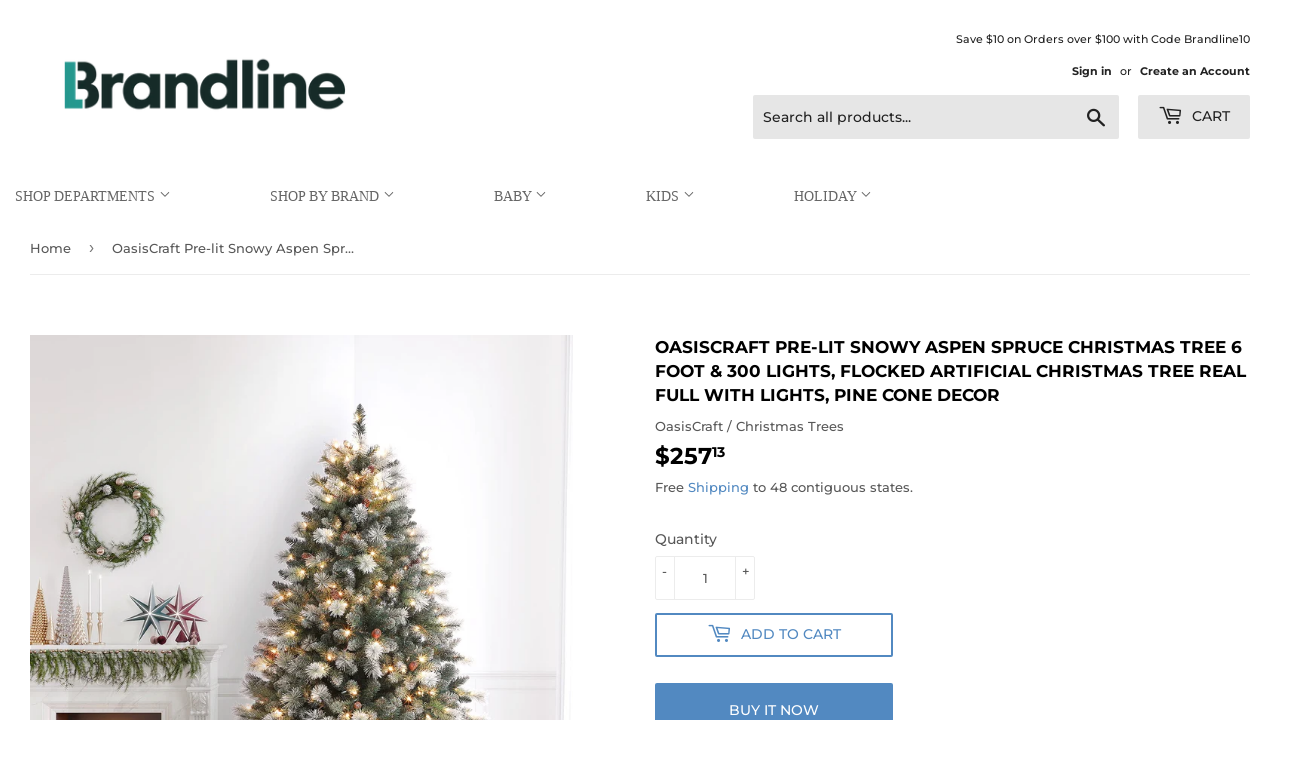

--- FILE ---
content_type: text/html; charset=utf-8
request_url: https://brandline.us/products/pfw-oc-57ls-sd-pt60
body_size: 24382
content:
<!doctype html>
<html class="no-touch no-js">
<head>
  <script>(function(H){H.className=H.className.replace(/\bno-js\b/,'js')})(document.documentElement)</script>
  <!-- Basic page needs ================================================== -->
  <meta charset="utf-8">
  <meta http-equiv="X-UA-Compatible" content="IE=edge,chrome=1">
  <meta name="ahrefs-site-verification" content="a1df9fcd3752294c8c887fbbf834ac274f35bdf7c761c900b0126328847a1190">


  
  <link rel="shortcut icon" href="//brandline.us/cdn/shop/files/BL_favicon_32x32.png?v=1651742956" type="image/png" />
  

  <!-- Title and description ================================================== -->
  <title>
  OasisCraft Pre-lit Snowy Aspen Spruce Christmas Tree 6 Foot &amp; 300 Ligh &ndash; Brandline
  </title>

  
    <meta name="description" content="Perfect Size for Home Decoration: Standing at 6-Feet tall,44 inch wide, this hinged Christmas tree is an eye-catching to stairs，living room or fireplace during the holidays Warm and Charming: Especially designed to capture the enchantment of a winter wonderland for your home, this tree is decked with warm tips green ne">
  

  <!-- Product meta ================================================== -->
  <!-- /snippets/social-meta-tags.liquid -->




<meta property="og:site_name" content="Brandline">
<meta property="og:url" content="https://brandline.us/products/pfw-oc-57ls-sd-pt60">
<meta property="og:title" content="OasisCraft Pre-lit Snowy Aspen Spruce Christmas Tree 6 Foot & 300 Lights, Flocked Artificial Christmas Tree Real Full with Lights, Pine Cone Decor">
<meta property="og:type" content="product">
<meta property="og:description" content="Perfect Size for Home Decoration: Standing at 6-Feet tall,44 inch wide, this hinged Christmas tree is an eye-catching to stairs，living room or fireplace during the holidays Warm and Charming: Especially designed to capture the enchantment of a winter wonderland for your home, this tree is decked with warm tips green ne">

  <meta property="og:price:amount" content="257.13">
  <meta property="og:price:currency" content="USD">

<meta property="og:image" content="http://brandline.us/cdn/shop/products/ae35636f-7488-472d-b461-ccf8a17b3dec.368cdc1c86f9093c822caae8da9a0964_b903a83b-6208-47ed-b443-801b3be88c00_1200x1200.jpg?v=1695801394">
<meta property="og:image:secure_url" content="https://brandline.us/cdn/shop/products/ae35636f-7488-472d-b461-ccf8a17b3dec.368cdc1c86f9093c822caae8da9a0964_b903a83b-6208-47ed-b443-801b3be88c00_1200x1200.jpg?v=1695801394">


  <meta name="twitter:site" content="@shopify">

<meta name="twitter:card" content="summary_large_image">
<meta name="twitter:title" content="OasisCraft Pre-lit Snowy Aspen Spruce Christmas Tree 6 Foot & 300 Lights, Flocked Artificial Christmas Tree Real Full with Lights, Pine Cone Decor">
<meta name="twitter:description" content="Perfect Size for Home Decoration: Standing at 6-Feet tall,44 inch wide, this hinged Christmas tree is an eye-catching to stairs，living room or fireplace during the holidays Warm and Charming: Especially designed to capture the enchantment of a winter wonderland for your home, this tree is decked with warm tips green ne">


  <!-- Helpers ================================================== -->
  <link rel="canonical" href="https://brandline.us/products/pfw-oc-57ls-sd-pt60">
  <meta name="viewport" content="width=device-width,initial-scale=1">

  <!-- CSS ================================================== -->
  <link href="//brandline.us/cdn/shop/t/8/assets/theme.scss.css?v=61095535220906947621760323896" rel="stylesheet" type="text/css" media="all" />

  <!-- Header hook for plugins ================================================== -->
  <script>window.performance && window.performance.mark && window.performance.mark('shopify.content_for_header.start');</script><meta id="shopify-digital-wallet" name="shopify-digital-wallet" content="/25523028/digital_wallets/dialog">
<link rel="alternate" type="application/json+oembed" href="https://brandline.us/products/pfw-oc-57ls-sd-pt60.oembed">
<script async="async" src="/checkouts/internal/preloads.js?locale=en-US"></script>
<script id="shopify-features" type="application/json">{"accessToken":"4171a75fb89d03193c1eb9ebdef49b6d","betas":["rich-media-storefront-analytics"],"domain":"brandline.us","predictiveSearch":true,"shopId":25523028,"locale":"en"}</script>
<script>var Shopify = Shopify || {};
Shopify.shop = "brandlineshop.myshopify.com";
Shopify.locale = "en";
Shopify.currency = {"active":"USD","rate":"1.0"};
Shopify.country = "US";
Shopify.theme = {"name":"Supply","id":103828848792,"schema_name":"Supply","schema_version":"8.9.23","theme_store_id":679,"role":"main"};
Shopify.theme.handle = "null";
Shopify.theme.style = {"id":null,"handle":null};
Shopify.cdnHost = "brandline.us/cdn";
Shopify.routes = Shopify.routes || {};
Shopify.routes.root = "/";</script>
<script type="module">!function(o){(o.Shopify=o.Shopify||{}).modules=!0}(window);</script>
<script>!function(o){function n(){var o=[];function n(){o.push(Array.prototype.slice.apply(arguments))}return n.q=o,n}var t=o.Shopify=o.Shopify||{};t.loadFeatures=n(),t.autoloadFeatures=n()}(window);</script>
<script id="shop-js-analytics" type="application/json">{"pageType":"product"}</script>
<script defer="defer" async type="module" src="//brandline.us/cdn/shopifycloud/shop-js/modules/v2/client.init-shop-cart-sync_D0dqhulL.en.esm.js"></script>
<script defer="defer" async type="module" src="//brandline.us/cdn/shopifycloud/shop-js/modules/v2/chunk.common_CpVO7qML.esm.js"></script>
<script type="module">
  await import("//brandline.us/cdn/shopifycloud/shop-js/modules/v2/client.init-shop-cart-sync_D0dqhulL.en.esm.js");
await import("//brandline.us/cdn/shopifycloud/shop-js/modules/v2/chunk.common_CpVO7qML.esm.js");

  window.Shopify.SignInWithShop?.initShopCartSync?.({"fedCMEnabled":true,"windoidEnabled":true});

</script>
<script>(function() {
  var isLoaded = false;
  function asyncLoad() {
    if (isLoaded) return;
    isLoaded = true;
    var urls = ["\/\/static.zotabox.com\/1\/e\/1e8bf9e5ddbf6338d68be1c452fc8c42\/widgets.js?shop=brandlineshop.myshopify.com"];
    for (var i = 0; i < urls.length; i++) {
      var s = document.createElement('script');
      s.type = 'text/javascript';
      s.async = true;
      s.src = urls[i];
      var x = document.getElementsByTagName('script')[0];
      x.parentNode.insertBefore(s, x);
    }
  };
  if(window.attachEvent) {
    window.attachEvent('onload', asyncLoad);
  } else {
    window.addEventListener('load', asyncLoad, false);
  }
})();</script>
<script id="__st">var __st={"a":25523028,"offset":-28800,"reqid":"093e5acc-8ede-4261-9bdc-70ffa16411b6-1764647831","pageurl":"brandline.us\/products\/pfw-oc-57ls-sd-pt60","u":"a787f4c6f347","p":"product","rtyp":"product","rid":8163607052546};</script>
<script>window.ShopifyPaypalV4VisibilityTracking = true;</script>
<script id="captcha-bootstrap">!function(){'use strict';const t='contact',e='account',n='new_comment',o=[[t,t],['blogs',n],['comments',n],[t,'customer']],c=[[e,'customer_login'],[e,'guest_login'],[e,'recover_customer_password'],[e,'create_customer']],r=t=>t.map((([t,e])=>`form[action*='/${t}']:not([data-nocaptcha='true']) input[name='form_type'][value='${e}']`)).join(','),a=t=>()=>t?[...document.querySelectorAll(t)].map((t=>t.form)):[];function s(){const t=[...o],e=r(t);return a(e)}const i='password',u='form_key',d=['recaptcha-v3-token','g-recaptcha-response','h-captcha-response',i],f=()=>{try{return window.sessionStorage}catch{return}},m='__shopify_v',_=t=>t.elements[u];function p(t,e,n=!1){try{const o=window.sessionStorage,c=JSON.parse(o.getItem(e)),{data:r}=function(t){const{data:e,action:n}=t;return t[m]||n?{data:e,action:n}:{data:t,action:n}}(c);for(const[e,n]of Object.entries(r))t.elements[e]&&(t.elements[e].value=n);n&&o.removeItem(e)}catch(o){console.error('form repopulation failed',{error:o})}}const l='form_type',E='cptcha';function T(t){t.dataset[E]=!0}const w=window,h=w.document,L='Shopify',v='ce_forms',y='captcha';let A=!1;((t,e)=>{const n=(g='f06e6c50-85a8-45c8-87d0-21a2b65856fe',I='https://cdn.shopify.com/shopifycloud/storefront-forms-hcaptcha/ce_storefront_forms_captcha_hcaptcha.v1.5.2.iife.js',D={infoText:'Protected by hCaptcha',privacyText:'Privacy',termsText:'Terms'},(t,e,n)=>{const o=w[L][v],c=o.bindForm;if(c)return c(t,g,e,D).then(n);var r;o.q.push([[t,g,e,D],n]),r=I,A||(h.body.append(Object.assign(h.createElement('script'),{id:'captcha-provider',async:!0,src:r})),A=!0)});var g,I,D;w[L]=w[L]||{},w[L][v]=w[L][v]||{},w[L][v].q=[],w[L][y]=w[L][y]||{},w[L][y].protect=function(t,e){n(t,void 0,e),T(t)},Object.freeze(w[L][y]),function(t,e,n,w,h,L){const[v,y,A,g]=function(t,e,n){const i=e?o:[],u=t?c:[],d=[...i,...u],f=r(d),m=r(i),_=r(d.filter((([t,e])=>n.includes(e))));return[a(f),a(m),a(_),s()]}(w,h,L),I=t=>{const e=t.target;return e instanceof HTMLFormElement?e:e&&e.form},D=t=>v().includes(t);t.addEventListener('submit',(t=>{const e=I(t);if(!e)return;const n=D(e)&&!e.dataset.hcaptchaBound&&!e.dataset.recaptchaBound,o=_(e),c=g().includes(e)&&(!o||!o.value);(n||c)&&t.preventDefault(),c&&!n&&(function(t){try{if(!f())return;!function(t){const e=f();if(!e)return;const n=_(t);if(!n)return;const o=n.value;o&&e.removeItem(o)}(t);const e=Array.from(Array(32),(()=>Math.random().toString(36)[2])).join('');!function(t,e){_(t)||t.append(Object.assign(document.createElement('input'),{type:'hidden',name:u})),t.elements[u].value=e}(t,e),function(t,e){const n=f();if(!n)return;const o=[...t.querySelectorAll(`input[type='${i}']`)].map((({name:t})=>t)),c=[...d,...o],r={};for(const[a,s]of new FormData(t).entries())c.includes(a)||(r[a]=s);n.setItem(e,JSON.stringify({[m]:1,action:t.action,data:r}))}(t,e)}catch(e){console.error('failed to persist form',e)}}(e),e.submit())}));const S=(t,e)=>{t&&!t.dataset[E]&&(n(t,e.some((e=>e===t))),T(t))};for(const o of['focusin','change'])t.addEventListener(o,(t=>{const e=I(t);D(e)&&S(e,y())}));const B=e.get('form_key'),M=e.get(l),P=B&&M;t.addEventListener('DOMContentLoaded',(()=>{const t=y();if(P)for(const e of t)e.elements[l].value===M&&p(e,B);[...new Set([...A(),...v().filter((t=>'true'===t.dataset.shopifyCaptcha))])].forEach((e=>S(e,t)))}))}(h,new URLSearchParams(w.location.search),n,t,e,['guest_login'])})(!0,!0)}();</script>
<script integrity="sha256-52AcMU7V7pcBOXWImdc/TAGTFKeNjmkeM1Pvks/DTgc=" data-source-attribution="shopify.loadfeatures" defer="defer" src="//brandline.us/cdn/shopifycloud/storefront/assets/storefront/load_feature-81c60534.js" crossorigin="anonymous"></script>
<script data-source-attribution="shopify.dynamic_checkout.dynamic.init">var Shopify=Shopify||{};Shopify.PaymentButton=Shopify.PaymentButton||{isStorefrontPortableWallets:!0,init:function(){window.Shopify.PaymentButton.init=function(){};var t=document.createElement("script");t.src="https://brandline.us/cdn/shopifycloud/portable-wallets/latest/portable-wallets.en.js",t.type="module",document.head.appendChild(t)}};
</script>
<script data-source-attribution="shopify.dynamic_checkout.buyer_consent">
  function portableWalletsHideBuyerConsent(e){var t=document.getElementById("shopify-buyer-consent"),n=document.getElementById("shopify-subscription-policy-button");t&&n&&(t.classList.add("hidden"),t.setAttribute("aria-hidden","true"),n.removeEventListener("click",e))}function portableWalletsShowBuyerConsent(e){var t=document.getElementById("shopify-buyer-consent"),n=document.getElementById("shopify-subscription-policy-button");t&&n&&(t.classList.remove("hidden"),t.removeAttribute("aria-hidden"),n.addEventListener("click",e))}window.Shopify?.PaymentButton&&(window.Shopify.PaymentButton.hideBuyerConsent=portableWalletsHideBuyerConsent,window.Shopify.PaymentButton.showBuyerConsent=portableWalletsShowBuyerConsent);
</script>
<script>
  function portableWalletsCleanup(e){e&&e.src&&console.error("Failed to load portable wallets script "+e.src);var t=document.querySelectorAll("shopify-accelerated-checkout .shopify-payment-button__skeleton, shopify-accelerated-checkout-cart .wallet-cart-button__skeleton"),e=document.getElementById("shopify-buyer-consent");for(let e=0;e<t.length;e++)t[e].remove();e&&e.remove()}function portableWalletsNotLoadedAsModule(e){e instanceof ErrorEvent&&"string"==typeof e.message&&e.message.includes("import.meta")&&"string"==typeof e.filename&&e.filename.includes("portable-wallets")&&(window.removeEventListener("error",portableWalletsNotLoadedAsModule),window.Shopify.PaymentButton.failedToLoad=e,"loading"===document.readyState?document.addEventListener("DOMContentLoaded",window.Shopify.PaymentButton.init):window.Shopify.PaymentButton.init())}window.addEventListener("error",portableWalletsNotLoadedAsModule);
</script>

<script type="module" src="https://brandline.us/cdn/shopifycloud/portable-wallets/latest/portable-wallets.en.js" onError="portableWalletsCleanup(this)" crossorigin="anonymous"></script>
<script nomodule>
  document.addEventListener("DOMContentLoaded", portableWalletsCleanup);
</script>

<link id="shopify-accelerated-checkout-styles" rel="stylesheet" media="screen" href="https://brandline.us/cdn/shopifycloud/portable-wallets/latest/accelerated-checkout-backwards-compat.css" crossorigin="anonymous">
<style id="shopify-accelerated-checkout-cart">
        #shopify-buyer-consent {
  margin-top: 1em;
  display: inline-block;
  width: 100%;
}

#shopify-buyer-consent.hidden {
  display: none;
}

#shopify-subscription-policy-button {
  background: none;
  border: none;
  padding: 0;
  text-decoration: underline;
  font-size: inherit;
  cursor: pointer;
}

#shopify-subscription-policy-button::before {
  box-shadow: none;
}

      </style>

<script>window.performance && window.performance.mark && window.performance.mark('shopify.content_for_header.end');</script>

  
  

  <script src="//brandline.us/cdn/shop/t/8/assets/jquery-2.2.3.min.js?v=58211863146907186831593484295" type="text/javascript"></script>

  <script src="//brandline.us/cdn/shop/t/8/assets/lazysizes.min.js?v=8147953233334221341593484295" async="async"></script>
  <script src="//brandline.us/cdn/shop/t/8/assets/vendor.js?v=106177282645720727331593484298" defer="defer"></script>
  <script src="//brandline.us/cdn/shop/t/8/assets/theme.js?v=88090588602936917221593484310" defer="defer"></script>
  
  <!-- MS BEGINS-->
  <script>(function(w,d,t,r,u){var f,n,i;w[u]=w[u]||[],f=function(){var o={ti:"138001511"};o.q=w[u],w[u]=new UET(o),w[u].push("pageLoad")},n=d.createElement(t),n.src=r,n.async=1,n.onload=n.onreadystatechange=function(){var s=this.readyState;s&&s!=="loaded"&&s!=="complete"||(f(),n.onload=n.onreadystatechange=null)},i=d.getElementsByTagName(t)[0],i.parentNode.insertBefore(n,i)})(window,document,"script","//bat.bing.com/bat.js","uetq");</script>
  <! --MS END -->
  
<!-- Global site tag (gtag.js) - Google Ads: 1007119138 -->
<script async src="https://www.googletagmanager.com/gtag/js?id=AW-1007119138"></script>
<script>
  window.dataLayer = window.dataLayer || [];
  function gtag(){dataLayer.push(arguments);}
  gtag('js', new Date());

  gtag('config', 'AW-1007119138');
  gtag('config', 'G-CX4J1XVEH5');
</script>
  
  
  
<!-- Start of Judge.me Core -->
<link rel="dns-prefetch" href="https://cdn.judge.me/">
<script data-cfasync='false' class='jdgm-settings-script'>window.jdgmSettings={"pagination":5,"disable_web_reviews":false,"badge_no_review_text":"No reviews","badge_n_reviews_text":"{{ n }} review/reviews","hide_badge_preview_if_no_reviews":true,"badge_hide_text":false,"enforce_center_preview_badge":false,"widget_title":"Customer Reviews","widget_open_form_text":"Write a review","widget_close_form_text":"Cancel review","widget_refresh_page_text":"Refresh page","widget_summary_text":"Based on {{ number_of_reviews }} review/reviews","widget_no_review_text":"Be the first to write a review","widget_name_field_text":"Name","widget_verified_name_field_text":"Verified Name (public)","widget_name_placeholder_text":"Enter your name (public)","widget_required_field_error_text":"This field is required.","widget_email_field_text":"Email","widget_verified_email_field_text":"Verified Email (private, can not be edited)","widget_email_placeholder_text":"Enter your email (private)","widget_email_field_error_text":"Please enter a valid email address.","widget_rating_field_text":"Rating","widget_review_title_field_text":"Review Title","widget_review_title_placeholder_text":"Give your review a title","widget_review_body_field_text":"Review","widget_review_body_placeholder_text":"Write your comments here","widget_pictures_field_text":"Picture/Video (optional)","widget_submit_review_text":"Submit Review","widget_submit_verified_review_text":"Submit Verified Review","widget_submit_success_msg_with_auto_publish":"Thank you! Please refresh the page in a few moments to see your review. You can remove or edit your review by logging into \u003ca href='https://judge.me/login' target='_blank' rel='nofollow noopener'\u003eJudge.me\u003c/a\u003e","widget_submit_success_msg_no_auto_publish":"Thank you! Your review will be published as soon as it is approved by the shop admin. You can remove or edit your review by logging into \u003ca href='https://judge.me/login' target='_blank' rel='nofollow noopener'\u003eJudge.me\u003c/a\u003e","widget_show_default_reviews_out_of_total_text":"Showing {{ n_reviews_shown }} out of {{ n_reviews }} reviews.","widget_show_all_link_text":"Show all","widget_show_less_link_text":"Show less","widget_author_said_text":"{{ reviewer_name }} said:","widget_days_text":"{{ n }} days ago","widget_weeks_text":"{{ n }} week/weeks ago","widget_months_text":"{{ n }} month/months ago","widget_years_text":"{{ n }} year/years ago","widget_yesterday_text":"Yesterday","widget_today_text":"Today","widget_replied_text":"\u003e\u003e {{ shop_name }} replied:","widget_read_more_text":"Read more","widget_rating_filter_see_all_text":"See all reviews","widget_sorting_most_recent_text":"Most Recent","widget_sorting_highest_rating_text":"Highest Rating","widget_sorting_lowest_rating_text":"Lowest Rating","widget_sorting_with_pictures_text":"Only Pictures","widget_sorting_most_helpful_text":"Most Helpful","widget_open_question_form_text":"Ask a question","widget_reviews_subtab_text":"Reviews","widget_questions_subtab_text":"Questions","widget_question_label_text":"Question","widget_answer_label_text":"Answer","widget_question_placeholder_text":"Write your question here","widget_submit_question_text":"Submit Question","widget_question_submit_success_text":"Thank you for your question! We will notify you once it gets answered.","verified_badge_text":"Verified","verified_badge_placement":"left-of-reviewer-name","widget_hide_border":false,"widget_social_share":false,"all_reviews_include_out_of_store_products":true,"all_reviews_out_of_store_text":"(out of store)","all_reviews_product_name_prefix_text":"about","enable_review_pictures":true,"widget_product_reviews_subtab_text":"Product Reviews","widget_shop_reviews_subtab_text":"Shop Reviews","widget_write_a_store_review_text":"Write a Store Review","widget_other_languages_heading":"Reviews in Other Languages","widget_sorting_pictures_first_text":"Pictures First","floating_tab_button_name":"★ Reviews","floating_tab_title":"Let customers speak for us","floating_tab_url":"","floating_tab_url_enabled":false,"all_reviews_text_badge_text":"Customers rate us {{ shop.metafields.judgeme.all_reviews_rating | round: 1 }}/5 based on {{ shop.metafields.judgeme.all_reviews_count }} reviews.","all_reviews_text_badge_text_branded_style":"{{ shop.metafields.judgeme.all_reviews_rating | round: 1 }} out of 5 stars based on {{ shop.metafields.judgeme.all_reviews_count }} reviews","all_reviews_text_badge_url":"","featured_carousel_title":"Let customers speak for us","featured_carousel_count_text":"from {{ n }} reviews","featured_carousel_url":"","verified_count_badge_url":"","picture_reminder_submit_button":"Upload Pictures","widget_sorting_videos_first_text":"Videos First","widget_review_pending_text":"Pending","remove_microdata_snippet":false,"preview_badge_no_question_text":"No questions","preview_badge_n_question_text":"{{ number_of_questions }} question/questions","widget_search_bar_placeholder":"Search reviews","widget_sorting_verified_only_text":"Verified only","featured_carousel_more_reviews_button_text":"Read more reviews","featured_carousel_view_product_button_text":"View product","all_reviews_page_load_more_text":"Load More Reviews","widget_public_name_text":"displayed publicly like","default_reviewer_name_has_non_latin":true,"widget_reviewer_anonymous":"Anonymous","medals_widget_title":"Judge.me Review Medals","widget_invalid_yt_video_url_error_text":"Not a YouTube video URL","widget_max_length_field_error_text":"Please enter no more than {0} characters.","widget_verified_by_shop_text":"Verified by Shop","widget_load_with_code_splitting":true,"widget_ugc_title":"Made by us, Shared by you","widget_ugc_subtitle":"Tag us to see your picture featured in our page","widget_ugc_primary_button_text":"Buy Now","widget_ugc_secondary_button_text":"Load More","widget_ugc_reviews_button_text":"View Reviews","widget_rating_metafield_value_type":true,"widget_summary_average_rating_text":"{{ average_rating }} out of 5","widget_media_grid_title":"Customer photos \u0026 videos","widget_media_grid_see_more_text":"See more","widget_verified_by_judgeme_text":"Verified by Judge.me","widget_verified_by_judgeme_text_in_store_medals":"Verified by Judge.me","widget_media_field_exceed_quantity_message":"Sorry, we can only accept {{ max_media }} for one review.","widget_media_field_exceed_limit_message":"{{ file_name }} is too large, please select a {{ media_type }} less than {{ size_limit }}MB.","widget_review_submitted_text":"Review Submitted!","widget_question_submitted_text":"Question Submitted!","widget_close_form_text_question":"Cancel","widget_write_your_answer_here_text":"Write your answer here","widget_enabled_branded_link":true,"widget_show_collected_by_judgeme":false,"widget_collected_by_judgeme_text":"collected by Judge.me","widget_load_more_text":"Load More","widget_full_review_text":"Full Review","widget_read_more_reviews_text":"Read More Reviews","widget_read_questions_text":"Read Questions","widget_questions_and_answers_text":"Questions \u0026 Answers","widget_verified_by_text":"Verified by","widget_number_of_reviews_text":"{{ number_of_reviews }} reviews","widget_back_button_text":"Back","widget_next_button_text":"Next","widget_custom_forms_filter_button":"Filters","custom_forms_style":"vertical","how_reviews_are_collected":"How reviews are collected?","widget_gdpr_statement":"How we use your data: We’ll only contact you about the review you left, and only if necessary. By submitting your review, you agree to Judge.me’s \u003ca href='https://judge.me/terms' target='_blank' rel='nofollow noopener'\u003eterms\u003c/a\u003e, \u003ca href='https://judge.me/privacy' target='_blank' rel='nofollow noopener'\u003eprivacy\u003c/a\u003e and \u003ca href='https://judge.me/content-policy' target='_blank' rel='nofollow noopener'\u003econtent\u003c/a\u003e policies.","review_snippet_widget_round_border_style":true,"review_snippet_widget_card_color":"#FFFFFF","review_snippet_widget_slider_arrows_background_color":"#FFFFFF","review_snippet_widget_slider_arrows_color":"#000000","review_snippet_widget_star_color":"#339999","preview_badge_collection_page_install_preference":true,"preview_badge_product_page_install_preference":true,"review_widget_best_location":true,"platform":"shopify","branding_url":"https://app.judge.me/reviews","branding_text":"Powered by Judge.me","locale":"en","reply_name":"Brandline","widget_version":"2.1","footer":true,"autopublish":true,"review_dates":true,"enable_custom_form":false,"enable_multi_locales_translations":false,"can_be_branded":false,"reply_name_text":"Brandline"};</script> <style class='jdgm-settings-style'>.jdgm-xx{left:0}.jdgm-prev-badge[data-average-rating='0.00']{display:none !important}.jdgm-author-all-initials{display:none !important}.jdgm-author-last-initial{display:none !important}.jdgm-rev-widg__title{visibility:hidden}.jdgm-rev-widg__summary-text{visibility:hidden}.jdgm-prev-badge__text{visibility:hidden}.jdgm-rev__replier:before{content:'Brandline'}.jdgm-rev__prod-link-prefix:before{content:'about'}.jdgm-rev__out-of-store-text:before{content:'(out of store)'}@media only screen and (min-width: 768px){.jdgm-rev__pics .jdgm-rev_all-rev-page-picture-separator,.jdgm-rev__pics .jdgm-rev__product-picture{display:none}}@media only screen and (max-width: 768px){.jdgm-rev__pics .jdgm-rev_all-rev-page-picture-separator,.jdgm-rev__pics .jdgm-rev__product-picture{display:none}}.jdgm-preview-badge[data-template="index"]{display:none !important}.jdgm-verified-count-badget[data-from-snippet="true"]{display:none !important}.jdgm-carousel-wrapper[data-from-snippet="true"]{display:none !important}.jdgm-all-reviews-text[data-from-snippet="true"]{display:none !important}.jdgm-medals-section[data-from-snippet="true"]{display:none !important}.jdgm-ugc-media-wrapper[data-from-snippet="true"]{display:none !important}
</style> <style class='jdgm-settings-style'></style>

  
  
  
  <style class='jdgm-miracle-styles'>
  @-webkit-keyframes jdgm-spin{0%{-webkit-transform:rotate(0deg);-ms-transform:rotate(0deg);transform:rotate(0deg)}100%{-webkit-transform:rotate(359deg);-ms-transform:rotate(359deg);transform:rotate(359deg)}}@keyframes jdgm-spin{0%{-webkit-transform:rotate(0deg);-ms-transform:rotate(0deg);transform:rotate(0deg)}100%{-webkit-transform:rotate(359deg);-ms-transform:rotate(359deg);transform:rotate(359deg)}}@font-face{font-family:'JudgemeStar';src:url("[data-uri]") format("woff");font-weight:normal;font-style:normal}.jdgm-star{font-family:'JudgemeStar';display:inline !important;text-decoration:none !important;padding:0 4px 0 0 !important;margin:0 !important;font-weight:bold;opacity:1;-webkit-font-smoothing:antialiased;-moz-osx-font-smoothing:grayscale}.jdgm-star:hover{opacity:1}.jdgm-star:last-of-type{padding:0 !important}.jdgm-star.jdgm--on:before{content:"\e000"}.jdgm-star.jdgm--off:before{content:"\e001"}.jdgm-star.jdgm--half:before{content:"\e002"}.jdgm-widget *{margin:0;line-height:1.4;-webkit-box-sizing:border-box;-moz-box-sizing:border-box;box-sizing:border-box;-webkit-overflow-scrolling:touch}.jdgm-hidden{display:none !important;visibility:hidden !important}.jdgm-temp-hidden{display:none}.jdgm-spinner{width:40px;height:40px;margin:auto;border-radius:50%;border-top:2px solid #eee;border-right:2px solid #eee;border-bottom:2px solid #eee;border-left:2px solid #ccc;-webkit-animation:jdgm-spin 0.8s infinite linear;animation:jdgm-spin 0.8s infinite linear}.jdgm-prev-badge{display:block !important}

</style>


  
  
   


<script data-cfasync='false' class='jdgm-script'>
!function(e){window.jdgm=window.jdgm||{},jdgm.CDN_HOST="https://cdn.judge.me/",
jdgm.docReady=function(d){(e.attachEvent?"complete"===e.readyState:"loading"!==e.readyState)?
setTimeout(d,0):e.addEventListener("DOMContentLoaded",d)},jdgm.loadCSS=function(d,t,o,s){
!o&&jdgm.loadCSS.requestedUrls.indexOf(d)>=0||(jdgm.loadCSS.requestedUrls.push(d),
(s=e.createElement("link")).rel="stylesheet",s.class="jdgm-stylesheet",s.media="nope!",
s.href=d,s.onload=function(){this.media="all",t&&setTimeout(t)},e.body.appendChild(s))},
jdgm.loadCSS.requestedUrls=[],jdgm.loadJS=function(e,d){var t=new XMLHttpRequest;
t.onreadystatechange=function(){4===t.readyState&&(Function(t.response)(),d&&d(t.response))},
t.open("GET",e),t.send()},jdgm.docReady((function(){(window.jdgmLoadCSS||e.querySelectorAll(
".jdgm-widget, .jdgm-all-reviews-page").length>0)&&(jdgmSettings.widget_load_with_code_splitting?
parseFloat(jdgmSettings.widget_version)>=3?jdgm.loadCSS(jdgm.CDN_HOST+"widget_v3/base.css"):
jdgm.loadCSS(jdgm.CDN_HOST+"widget/base.css"):jdgm.loadCSS(jdgm.CDN_HOST+"shopify_v2.css"),
jdgm.loadJS(jdgm.CDN_HOST+"loader.js"))}))}(document);
</script>

<noscript><link rel="stylesheet" type="text/css" media="all" href="https://cdn.judge.me/shopify_v2.css"></noscript>
<!-- End of Judge.me Core -->


<link href="https://monorail-edge.shopifysvc.com" rel="dns-prefetch">
<script>(function(){if ("sendBeacon" in navigator && "performance" in window) {try {var session_token_from_headers = performance.getEntriesByType('navigation')[0].serverTiming.find(x => x.name == '_s').description;} catch {var session_token_from_headers = undefined;}var session_cookie_matches = document.cookie.match(/_shopify_s=([^;]*)/);var session_token_from_cookie = session_cookie_matches && session_cookie_matches.length === 2 ? session_cookie_matches[1] : "";var session_token = session_token_from_headers || session_token_from_cookie || "";function handle_abandonment_event(e) {var entries = performance.getEntries().filter(function(entry) {return /monorail-edge.shopifysvc.com/.test(entry.name);});if (!window.abandonment_tracked && entries.length === 0) {window.abandonment_tracked = true;var currentMs = Date.now();var navigation_start = performance.timing.navigationStart;var payload = {shop_id: 25523028,url: window.location.href,navigation_start,duration: currentMs - navigation_start,session_token,page_type: "product"};window.navigator.sendBeacon("https://monorail-edge.shopifysvc.com/v1/produce", JSON.stringify({schema_id: "online_store_buyer_site_abandonment/1.1",payload: payload,metadata: {event_created_at_ms: currentMs,event_sent_at_ms: currentMs}}));}}window.addEventListener('pagehide', handle_abandonment_event);}}());</script>
<script id="web-pixels-manager-setup">(function e(e,d,r,n,o){if(void 0===o&&(o={}),!Boolean(null===(a=null===(i=window.Shopify)||void 0===i?void 0:i.analytics)||void 0===a?void 0:a.replayQueue)){var i,a;window.Shopify=window.Shopify||{};var t=window.Shopify;t.analytics=t.analytics||{};var s=t.analytics;s.replayQueue=[],s.publish=function(e,d,r){return s.replayQueue.push([e,d,r]),!0};try{self.performance.mark("wpm:start")}catch(e){}var l=function(){var e={modern:/Edge?\/(1{2}[4-9]|1[2-9]\d|[2-9]\d{2}|\d{4,})\.\d+(\.\d+|)|Firefox\/(1{2}[4-9]|1[2-9]\d|[2-9]\d{2}|\d{4,})\.\d+(\.\d+|)|Chrom(ium|e)\/(9{2}|\d{3,})\.\d+(\.\d+|)|(Maci|X1{2}).+ Version\/(15\.\d+|(1[6-9]|[2-9]\d|\d{3,})\.\d+)([,.]\d+|)( \(\w+\)|)( Mobile\/\w+|) Safari\/|Chrome.+OPR\/(9{2}|\d{3,})\.\d+\.\d+|(CPU[ +]OS|iPhone[ +]OS|CPU[ +]iPhone|CPU IPhone OS|CPU iPad OS)[ +]+(15[._]\d+|(1[6-9]|[2-9]\d|\d{3,})[._]\d+)([._]\d+|)|Android:?[ /-](13[3-9]|1[4-9]\d|[2-9]\d{2}|\d{4,})(\.\d+|)(\.\d+|)|Android.+Firefox\/(13[5-9]|1[4-9]\d|[2-9]\d{2}|\d{4,})\.\d+(\.\d+|)|Android.+Chrom(ium|e)\/(13[3-9]|1[4-9]\d|[2-9]\d{2}|\d{4,})\.\d+(\.\d+|)|SamsungBrowser\/([2-9]\d|\d{3,})\.\d+/,legacy:/Edge?\/(1[6-9]|[2-9]\d|\d{3,})\.\d+(\.\d+|)|Firefox\/(5[4-9]|[6-9]\d|\d{3,})\.\d+(\.\d+|)|Chrom(ium|e)\/(5[1-9]|[6-9]\d|\d{3,})\.\d+(\.\d+|)([\d.]+$|.*Safari\/(?![\d.]+ Edge\/[\d.]+$))|(Maci|X1{2}).+ Version\/(10\.\d+|(1[1-9]|[2-9]\d|\d{3,})\.\d+)([,.]\d+|)( \(\w+\)|)( Mobile\/\w+|) Safari\/|Chrome.+OPR\/(3[89]|[4-9]\d|\d{3,})\.\d+\.\d+|(CPU[ +]OS|iPhone[ +]OS|CPU[ +]iPhone|CPU IPhone OS|CPU iPad OS)[ +]+(10[._]\d+|(1[1-9]|[2-9]\d|\d{3,})[._]\d+)([._]\d+|)|Android:?[ /-](13[3-9]|1[4-9]\d|[2-9]\d{2}|\d{4,})(\.\d+|)(\.\d+|)|Mobile Safari.+OPR\/([89]\d|\d{3,})\.\d+\.\d+|Android.+Firefox\/(13[5-9]|1[4-9]\d|[2-9]\d{2}|\d{4,})\.\d+(\.\d+|)|Android.+Chrom(ium|e)\/(13[3-9]|1[4-9]\d|[2-9]\d{2}|\d{4,})\.\d+(\.\d+|)|Android.+(UC? ?Browser|UCWEB|U3)[ /]?(15\.([5-9]|\d{2,})|(1[6-9]|[2-9]\d|\d{3,})\.\d+)\.\d+|SamsungBrowser\/(5\.\d+|([6-9]|\d{2,})\.\d+)|Android.+MQ{2}Browser\/(14(\.(9|\d{2,})|)|(1[5-9]|[2-9]\d|\d{3,})(\.\d+|))(\.\d+|)|K[Aa][Ii]OS\/(3\.\d+|([4-9]|\d{2,})\.\d+)(\.\d+|)/},d=e.modern,r=e.legacy,n=navigator.userAgent;return n.match(d)?"modern":n.match(r)?"legacy":"unknown"}(),u="modern"===l?"modern":"legacy",c=(null!=n?n:{modern:"",legacy:""})[u],f=function(e){return[e.baseUrl,"/wpm","/b",e.hashVersion,"modern"===e.buildTarget?"m":"l",".js"].join("")}({baseUrl:d,hashVersion:r,buildTarget:u}),m=function(e){var d=e.version,r=e.bundleTarget,n=e.surface,o=e.pageUrl,i=e.monorailEndpoint;return{emit:function(e){var a=e.status,t=e.errorMsg,s=(new Date).getTime(),l=JSON.stringify({metadata:{event_sent_at_ms:s},events:[{schema_id:"web_pixels_manager_load/3.1",payload:{version:d,bundle_target:r,page_url:o,status:a,surface:n,error_msg:t},metadata:{event_created_at_ms:s}}]});if(!i)return console&&console.warn&&console.warn("[Web Pixels Manager] No Monorail endpoint provided, skipping logging."),!1;try{return self.navigator.sendBeacon.bind(self.navigator)(i,l)}catch(e){}var u=new XMLHttpRequest;try{return u.open("POST",i,!0),u.setRequestHeader("Content-Type","text/plain"),u.send(l),!0}catch(e){return console&&console.warn&&console.warn("[Web Pixels Manager] Got an unhandled error while logging to Monorail."),!1}}}}({version:r,bundleTarget:l,surface:e.surface,pageUrl:self.location.href,monorailEndpoint:e.monorailEndpoint});try{o.browserTarget=l,function(e){var d=e.src,r=e.async,n=void 0===r||r,o=e.onload,i=e.onerror,a=e.sri,t=e.scriptDataAttributes,s=void 0===t?{}:t,l=document.createElement("script"),u=document.querySelector("head"),c=document.querySelector("body");if(l.async=n,l.src=d,a&&(l.integrity=a,l.crossOrigin="anonymous"),s)for(var f in s)if(Object.prototype.hasOwnProperty.call(s,f))try{l.dataset[f]=s[f]}catch(e){}if(o&&l.addEventListener("load",o),i&&l.addEventListener("error",i),u)u.appendChild(l);else{if(!c)throw new Error("Did not find a head or body element to append the script");c.appendChild(l)}}({src:f,async:!0,onload:function(){if(!function(){var e,d;return Boolean(null===(d=null===(e=window.Shopify)||void 0===e?void 0:e.analytics)||void 0===d?void 0:d.initialized)}()){var d=window.webPixelsManager.init(e)||void 0;if(d){var r=window.Shopify.analytics;r.replayQueue.forEach((function(e){var r=e[0],n=e[1],o=e[2];d.publishCustomEvent(r,n,o)})),r.replayQueue=[],r.publish=d.publishCustomEvent,r.visitor=d.visitor,r.initialized=!0}}},onerror:function(){return m.emit({status:"failed",errorMsg:"".concat(f," has failed to load")})},sri:function(e){var d=/^sha384-[A-Za-z0-9+/=]+$/;return"string"==typeof e&&d.test(e)}(c)?c:"",scriptDataAttributes:o}),m.emit({status:"loading"})}catch(e){m.emit({status:"failed",errorMsg:(null==e?void 0:e.message)||"Unknown error"})}}})({shopId: 25523028,storefrontBaseUrl: "https://brandline.us",extensionsBaseUrl: "https://extensions.shopifycdn.com/cdn/shopifycloud/web-pixels-manager",monorailEndpoint: "https://monorail-edge.shopifysvc.com/unstable/produce_batch",surface: "storefront-renderer",enabledBetaFlags: ["2dca8a86"],webPixelsConfigList: [{"id":"992837890","configuration":"{\"webPixelName\":\"Judge.me\"}","eventPayloadVersion":"v1","runtimeContext":"STRICT","scriptVersion":"34ad157958823915625854214640f0bf","type":"APP","apiClientId":683015,"privacyPurposes":["ANALYTICS"],"dataSharingAdjustments":{"protectedCustomerApprovalScopes":["read_customer_email","read_customer_name","read_customer_personal_data","read_customer_phone"]}},{"id":"11993346","eventPayloadVersion":"1","runtimeContext":"LAX","scriptVersion":"1","type":"CUSTOM","privacyPurposes":["ANALYTICS","MARKETING","SALE_OF_DATA"],"name":"GA4_G-CX4J1XVEH5"},{"id":"shopify-app-pixel","configuration":"{}","eventPayloadVersion":"v1","runtimeContext":"STRICT","scriptVersion":"0450","apiClientId":"shopify-pixel","type":"APP","privacyPurposes":["ANALYTICS","MARKETING"]},{"id":"shopify-custom-pixel","eventPayloadVersion":"v1","runtimeContext":"LAX","scriptVersion":"0450","apiClientId":"shopify-pixel","type":"CUSTOM","privacyPurposes":["ANALYTICS","MARKETING"]}],isMerchantRequest: false,initData: {"shop":{"name":"Brandline","paymentSettings":{"currencyCode":"USD"},"myshopifyDomain":"brandlineshop.myshopify.com","countryCode":"US","storefrontUrl":"https:\/\/brandline.us"},"customer":null,"cart":null,"checkout":null,"productVariants":[{"price":{"amount":257.13,"currencyCode":"USD"},"product":{"title":"OasisCraft Pre-lit Snowy Aspen Spruce Christmas Tree 6 Foot \u0026 300 Lights, Flocked Artificial Christmas Tree Real Full with Lights, Pine Cone Decor","vendor":"OasisCraft","id":"8163607052546","untranslatedTitle":"OasisCraft Pre-lit Snowy Aspen Spruce Christmas Tree 6 Foot \u0026 300 Lights, Flocked Artificial Christmas Tree Real Full with Lights, Pine Cone Decor","url":"\/products\/pfw-oc-57ls-sd-pt60","type":"Christmas Trees"},"id":"43878563348738","image":{"src":"\/\/brandline.us\/cdn\/shop\/products\/ae35636f-7488-472d-b461-ccf8a17b3dec.368cdc1c86f9093c822caae8da9a0964_b903a83b-6208-47ed-b443-801b3be88c00.jpg?v=1695801394"},"sku":"OC-57LS-SD-PT60","title":"Default Title","untranslatedTitle":"Default Title"}],"purchasingCompany":null},},"https://brandline.us/cdn","ae1676cfwd2530674p4253c800m34e853cb",{"modern":"","legacy":""},{"shopId":"25523028","storefrontBaseUrl":"https:\/\/brandline.us","extensionBaseUrl":"https:\/\/extensions.shopifycdn.com\/cdn\/shopifycloud\/web-pixels-manager","surface":"storefront-renderer","enabledBetaFlags":"[\"2dca8a86\"]","isMerchantRequest":"false","hashVersion":"ae1676cfwd2530674p4253c800m34e853cb","publish":"custom","events":"[[\"page_viewed\",{}],[\"product_viewed\",{\"productVariant\":{\"price\":{\"amount\":257.13,\"currencyCode\":\"USD\"},\"product\":{\"title\":\"OasisCraft Pre-lit Snowy Aspen Spruce Christmas Tree 6 Foot \u0026 300 Lights, Flocked Artificial Christmas Tree Real Full with Lights, Pine Cone Decor\",\"vendor\":\"OasisCraft\",\"id\":\"8163607052546\",\"untranslatedTitle\":\"OasisCraft Pre-lit Snowy Aspen Spruce Christmas Tree 6 Foot \u0026 300 Lights, Flocked Artificial Christmas Tree Real Full with Lights, Pine Cone Decor\",\"url\":\"\/products\/pfw-oc-57ls-sd-pt60\",\"type\":\"Christmas Trees\"},\"id\":\"43878563348738\",\"image\":{\"src\":\"\/\/brandline.us\/cdn\/shop\/products\/ae35636f-7488-472d-b461-ccf8a17b3dec.368cdc1c86f9093c822caae8da9a0964_b903a83b-6208-47ed-b443-801b3be88c00.jpg?v=1695801394\"},\"sku\":\"OC-57LS-SD-PT60\",\"title\":\"Default Title\",\"untranslatedTitle\":\"Default Title\"}}]]"});</script><script>
  window.ShopifyAnalytics = window.ShopifyAnalytics || {};
  window.ShopifyAnalytics.meta = window.ShopifyAnalytics.meta || {};
  window.ShopifyAnalytics.meta.currency = 'USD';
  var meta = {"product":{"id":8163607052546,"gid":"gid:\/\/shopify\/Product\/8163607052546","vendor":"OasisCraft","type":"Christmas Trees","variants":[{"id":43878563348738,"price":25713,"name":"OasisCraft Pre-lit Snowy Aspen Spruce Christmas Tree 6 Foot \u0026 300 Lights, Flocked Artificial Christmas Tree Real Full with Lights, Pine Cone Decor","public_title":null,"sku":"OC-57LS-SD-PT60"}],"remote":false},"page":{"pageType":"product","resourceType":"product","resourceId":8163607052546}};
  for (var attr in meta) {
    window.ShopifyAnalytics.meta[attr] = meta[attr];
  }
</script>
<script class="analytics">
  (function () {
    var customDocumentWrite = function(content) {
      var jquery = null;

      if (window.jQuery) {
        jquery = window.jQuery;
      } else if (window.Checkout && window.Checkout.$) {
        jquery = window.Checkout.$;
      }

      if (jquery) {
        jquery('body').append(content);
      }
    };

    var hasLoggedConversion = function(token) {
      if (token) {
        return document.cookie.indexOf('loggedConversion=' + token) !== -1;
      }
      return false;
    }

    var setCookieIfConversion = function(token) {
      if (token) {
        var twoMonthsFromNow = new Date(Date.now());
        twoMonthsFromNow.setMonth(twoMonthsFromNow.getMonth() + 2);

        document.cookie = 'loggedConversion=' + token + '; expires=' + twoMonthsFromNow;
      }
    }

    var trekkie = window.ShopifyAnalytics.lib = window.trekkie = window.trekkie || [];
    if (trekkie.integrations) {
      return;
    }
    trekkie.methods = [
      'identify',
      'page',
      'ready',
      'track',
      'trackForm',
      'trackLink'
    ];
    trekkie.factory = function(method) {
      return function() {
        var args = Array.prototype.slice.call(arguments);
        args.unshift(method);
        trekkie.push(args);
        return trekkie;
      };
    };
    for (var i = 0; i < trekkie.methods.length; i++) {
      var key = trekkie.methods[i];
      trekkie[key] = trekkie.factory(key);
    }
    trekkie.load = function(config) {
      trekkie.config = config || {};
      trekkie.config.initialDocumentCookie = document.cookie;
      var first = document.getElementsByTagName('script')[0];
      var script = document.createElement('script');
      script.type = 'text/javascript';
      script.onerror = function(e) {
        var scriptFallback = document.createElement('script');
        scriptFallback.type = 'text/javascript';
        scriptFallback.onerror = function(error) {
                var Monorail = {
      produce: function produce(monorailDomain, schemaId, payload) {
        var currentMs = new Date().getTime();
        var event = {
          schema_id: schemaId,
          payload: payload,
          metadata: {
            event_created_at_ms: currentMs,
            event_sent_at_ms: currentMs
          }
        };
        return Monorail.sendRequest("https://" + monorailDomain + "/v1/produce", JSON.stringify(event));
      },
      sendRequest: function sendRequest(endpointUrl, payload) {
        // Try the sendBeacon API
        if (window && window.navigator && typeof window.navigator.sendBeacon === 'function' && typeof window.Blob === 'function' && !Monorail.isIos12()) {
          var blobData = new window.Blob([payload], {
            type: 'text/plain'
          });

          if (window.navigator.sendBeacon(endpointUrl, blobData)) {
            return true;
          } // sendBeacon was not successful

        } // XHR beacon

        var xhr = new XMLHttpRequest();

        try {
          xhr.open('POST', endpointUrl);
          xhr.setRequestHeader('Content-Type', 'text/plain');
          xhr.send(payload);
        } catch (e) {
          console.log(e);
        }

        return false;
      },
      isIos12: function isIos12() {
        return window.navigator.userAgent.lastIndexOf('iPhone; CPU iPhone OS 12_') !== -1 || window.navigator.userAgent.lastIndexOf('iPad; CPU OS 12_') !== -1;
      }
    };
    Monorail.produce('monorail-edge.shopifysvc.com',
      'trekkie_storefront_load_errors/1.1',
      {shop_id: 25523028,
      theme_id: 103828848792,
      app_name: "storefront",
      context_url: window.location.href,
      source_url: "//brandline.us/cdn/s/trekkie.storefront.3c703df509f0f96f3237c9daa54e2777acf1a1dd.min.js"});

        };
        scriptFallback.async = true;
        scriptFallback.src = '//brandline.us/cdn/s/trekkie.storefront.3c703df509f0f96f3237c9daa54e2777acf1a1dd.min.js';
        first.parentNode.insertBefore(scriptFallback, first);
      };
      script.async = true;
      script.src = '//brandline.us/cdn/s/trekkie.storefront.3c703df509f0f96f3237c9daa54e2777acf1a1dd.min.js';
      first.parentNode.insertBefore(script, first);
    };
    trekkie.load(
      {"Trekkie":{"appName":"storefront","development":false,"defaultAttributes":{"shopId":25523028,"isMerchantRequest":null,"themeId":103828848792,"themeCityHash":"10935968002698600727","contentLanguage":"en","currency":"USD","eventMetadataId":"df9d58b1-a8ee-45dc-aca9-46b43cf61005"},"isServerSideCookieWritingEnabled":true,"monorailRegion":"shop_domain","enabledBetaFlags":["f0df213a"]},"Session Attribution":{},"S2S":{"facebookCapiEnabled":false,"source":"trekkie-storefront-renderer","apiClientId":580111}}
    );

    var loaded = false;
    trekkie.ready(function() {
      if (loaded) return;
      loaded = true;

      window.ShopifyAnalytics.lib = window.trekkie;

      var originalDocumentWrite = document.write;
      document.write = customDocumentWrite;
      try { window.ShopifyAnalytics.merchantGoogleAnalytics.call(this); } catch(error) {};
      document.write = originalDocumentWrite;

      window.ShopifyAnalytics.lib.page(null,{"pageType":"product","resourceType":"product","resourceId":8163607052546,"shopifyEmitted":true});

      var match = window.location.pathname.match(/checkouts\/(.+)\/(thank_you|post_purchase)/)
      var token = match? match[1]: undefined;
      if (!hasLoggedConversion(token)) {
        setCookieIfConversion(token);
        window.ShopifyAnalytics.lib.track("Viewed Product",{"currency":"USD","variantId":43878563348738,"productId":8163607052546,"productGid":"gid:\/\/shopify\/Product\/8163607052546","name":"OasisCraft Pre-lit Snowy Aspen Spruce Christmas Tree 6 Foot \u0026 300 Lights, Flocked Artificial Christmas Tree Real Full with Lights, Pine Cone Decor","price":"257.13","sku":"OC-57LS-SD-PT60","brand":"OasisCraft","variant":null,"category":"Christmas Trees","nonInteraction":true,"remote":false},undefined,undefined,{"shopifyEmitted":true});
      window.ShopifyAnalytics.lib.track("monorail:\/\/trekkie_storefront_viewed_product\/1.1",{"currency":"USD","variantId":43878563348738,"productId":8163607052546,"productGid":"gid:\/\/shopify\/Product\/8163607052546","name":"OasisCraft Pre-lit Snowy Aspen Spruce Christmas Tree 6 Foot \u0026 300 Lights, Flocked Artificial Christmas Tree Real Full with Lights, Pine Cone Decor","price":"257.13","sku":"OC-57LS-SD-PT60","brand":"OasisCraft","variant":null,"category":"Christmas Trees","nonInteraction":true,"remote":false,"referer":"https:\/\/brandline.us\/products\/pfw-oc-57ls-sd-pt60"});
      }
    });


        var eventsListenerScript = document.createElement('script');
        eventsListenerScript.async = true;
        eventsListenerScript.src = "//brandline.us/cdn/shopifycloud/storefront/assets/shop_events_listener-3da45d37.js";
        document.getElementsByTagName('head')[0].appendChild(eventsListenerScript);

})();</script>
  <script>
  if (!window.ga || (window.ga && typeof window.ga !== 'function')) {
    window.ga = function ga() {
      (window.ga.q = window.ga.q || []).push(arguments);
      if (window.Shopify && window.Shopify.analytics && typeof window.Shopify.analytics.publish === 'function') {
        window.Shopify.analytics.publish("ga_stub_called", {}, {sendTo: "google_osp_migration"});
      }
      console.error("Shopify's Google Analytics stub called with:", Array.from(arguments), "\nSee https://help.shopify.com/manual/promoting-marketing/pixels/pixel-migration#google for more information.");
    };
    if (window.Shopify && window.Shopify.analytics && typeof window.Shopify.analytics.publish === 'function') {
      window.Shopify.analytics.publish("ga_stub_initialized", {}, {sendTo: "google_osp_migration"});
    }
  }
</script>
<script
  defer
  src="https://brandline.us/cdn/shopifycloud/perf-kit/shopify-perf-kit-2.1.2.min.js"
  data-application="storefront-renderer"
  data-shop-id="25523028"
  data-render-region="gcp-us-east1"
  data-page-type="product"
  data-theme-instance-id="103828848792"
  data-theme-name="Supply"
  data-theme-version="8.9.23"
  data-monorail-region="shop_domain"
  data-resource-timing-sampling-rate="10"
  data-shs="true"
  data-shs-beacon="true"
  data-shs-export-with-fetch="true"
  data-shs-logs-sample-rate="1"
></script>
</head>
  <style>
     @font-face {
      font-family: "OpenSans Regular";
      src: url("https://cdn.shopifycdn.net/s/files/1/2552/3028/files/OpenSans-Regular_1.ttf");
       font-family: "OpenSans Bold";
      src: url("https://cdn.shopifycdn.net/s/files/1/2552/3028/files/OpenSans-Bold_1.ttf");
       font-family: "OpenSans Semibold";
      src: url("https://cdn.shopifycdn.net/s/files/1/2552/3028/files/OpenSans-Semibold_1.ttf");
       font-family: "AA Bebas Neue";
      src: url("https://cdn.shopifycdn.net/s/files/1/2552/3028/files/AA_BebasNeue.ttf");
    }
    
   
  </style>

<body id="oasiscraft-pre-lit-snowy-aspen-spruce-christmas-tree-6-foot-amp-300-ligh" class="template-product">

  <div id="shopify-section-header" class="shopify-section header-section"><header class="site-header" role="banner" data-section-id="header" data-section-type="header-section">
  <style>
/*      @font-face {
      font-family: "OpenSans Regular";
      src: url("https://cdn.shopifycdn.net/s/files/1/2552/3028/files/OpenSans-Regular_1.ttf");
       font-family: "OpenSans Bold";
      src: url("https://cdn.shopifycdn.net/s/files/1/2552/3028/files/OpenSans-Bold_1.ttf");
       font-family: "OpenSans Semibold";
      src: url("https://cdn.shopifycdn.net/s/files/1/2552/3028/files/OpenSans-Semibold_1.ttf");
       font-family: "AA Bebas Neue";
      src: url("https://cdn.shopifycdn.net/s/files/1/2552/3028/files/AA_BebasNeue.ttf");
    } */
    
    .nav-bar{font-family:OpenSans Regular;}
    .header-logo{font-family:AA Bebas Neue;font-size:48px;color:#222;}
  </style>
  <div class="wrapper">

    <div class="grid--full">
      <div class="grid-item large--one-half">
        
          <div class="h1 header-logo" itemscope itemtype="http://schema.org/Organization">
        
          
          

          <a href="/" itemprop="url">
            <div class="lazyload__image-wrapper no-js header-logo__image" style="max-width:350px;">
              <div style="padding-top:23.266666666666666%;">
                <img class="lazyload js"
                  data-src="//brandline.us/cdn/shop/files/BL_logo_{width}x.png?v=1651742640"
                  data-widths="[180, 360, 540, 720, 900, 1080, 1296, 1512, 1728, 2048]"
                  data-aspectratio="4.2979942693409745"
                  data-sizes="auto"
                  alt="Brandline"
                  style="width:350px;">
              </div>
            </div>
            <noscript>
              
              <img src="//brandline.us/cdn/shop/files/BL_logo_350x.png?v=1651742640"
                srcset="//brandline.us/cdn/shop/files/BL_logo_350x.png?v=1651742640 1x, //brandline.us/cdn/shop/files/BL_logo_350x@2x.png?v=1651742640 2x"
                alt="Brandline"
                itemprop="logo"
                style="max-width:350px;">
            </noscript>
          </a>
          
        
          </div>
        
      </div>

      <div class="grid-item large--one-half text-center large--text-right">
        
          <div class="site-header--text-links">
            
              

                <p>Save $10 on Orders over $100 with Code Brandline10</p>

              
            

            
              <span class="site-header--meta-links medium-down--hide">
                
                  <a href="/account/login" id="customer_login_link">Sign in</a>
                  <span class="site-header--spacer">or</span>
                  <a href="/account/register" id="customer_register_link">Create an Account</a>
                
              </span>
            
          </div>

          <br class="medium-down--hide">
        

        <form action="/search" method="get" class="search-bar" role="search">
  <input type="hidden" name="type" value="product">

  <input type="search" name="q" value="" placeholder="Search all products..." aria-label="Search all products...">
  <button type="submit" class="search-bar--submit icon-fallback-text">
    <span class="icon icon-search" aria-hidden="true"></span>
    <span class="fallback-text">Search</span>
  </button>
</form>


        <a href="/cart" class="header-cart-btn cart-toggle">
          <span class="icon icon-cart"></span>
          Cart <span class="cart-count cart-badge--desktop hidden-count">0</span>
        </a>
      </div>
    </div>

  </div>
</header>

<div id="mobileNavBar">
  <div class="display-table-cell">
    <button class="menu-toggle mobileNavBar-link" aria-controls="navBar" aria-expanded="false"><span class="icon icon-hamburger" aria-hidden="true"></span>Menu</button>
  </div>
  <div class="display-table-cell">
    <a href="/cart" class="cart-toggle mobileNavBar-link">
      <span class="icon icon-cart"></span>
      Cart <span class="cart-count hidden-count">0</span>
    </a>
  </div>
</div>

<nav class="nav-bar" id="navBar" role="navigation">
  <div class="wrapper">
    <form action="/search" method="get" class="search-bar" role="search">
  <input type="hidden" name="type" value="product">

  <input type="search" name="q" value="" placeholder="Search all products..." aria-label="Search all products...">
  <button type="submit" class="search-bar--submit icon-fallback-text">
    <span class="icon icon-search" aria-hidden="true"></span>
    <span class="fallback-text">Search</span>
  </button>
</form>

    <ul class="mobile-nav" id="MobileNav">
  
  <li class="large--hide">
    <a href="/">Home</a>
  </li>
  
  
    
      
      <li
        class="mobile-nav--has-dropdown "
        aria-haspopup="true">
        <a
          href="#"
          class="mobile-nav--link"
          data-meganav-type="parent"
          >
            SHOP DEPARTMENTS
        </a>
        <button class="icon icon-arrow-down mobile-nav--button"
          aria-expanded="false"
          aria-label="SHOP DEPARTMENTS Menu">
        </button>
        <ul
          id="MenuParent-1"
          class="mobile-nav--dropdown mobile-nav--has-grandchildren"
          data-meganav-dropdown>
          
            
            
              <li
                class="mobile-nav--has-dropdown mobile-nav--has-dropdown-grandchild "
                aria-haspopup="true">
                <a
                  href="/collections/home-furniture"
                  class="mobile-nav--link"
                  data-meganav-type="parent"
                  >
                    HOME &amp; FURNITURE
                </a>
                <button class="icon icon-arrow-down mobile-nav--button"
                  aria-expanded="false"
                  aria-label="HOME &amp; FURNITURE Menu">
                </button>
                <ul
                  id="MenuChildren-1-1"
                  class="mobile-nav--dropdown-grandchild"
                  data-meganav-dropdown>
                  
                    <li>
                      <a
                        href="/collections/bedroom-furniture"
                        class="mobile-nav--link"
                        data-meganav-type="child"
                        >
                          BEDROOM FURNITURE
                        </a>
                    </li>
                  
                    <li>
                      <a
                        href="/collections/shampoo-conditioner"
                        class="mobile-nav--link"
                        data-meganav-type="child"
                        >
                          SHAMPOO &amp; CONDITIONER
                        </a>
                    </li>
                  
                    <li>
                      <a
                        href="/collections/room-divider"
                        class="mobile-nav--link"
                        data-meganav-type="child"
                        >
                          ROOM DIVIDER
                        </a>
                    </li>
                  
                </ul>
              </li>
            
          
            
            
              <li
                class="mobile-nav--has-dropdown mobile-nav--has-dropdown-grandchild "
                aria-haspopup="true">
                <a
                  href="/collections/patio-lawn-garden"
                  class="mobile-nav--link"
                  data-meganav-type="parent"
                  >
                    PATIO, LAWN &amp; GARDEN
                </a>
                <button class="icon icon-arrow-down mobile-nav--button"
                  aria-expanded="false"
                  aria-label="PATIO, LAWN &amp; GARDEN Menu">
                </button>
                <ul
                  id="MenuChildren-1-2"
                  class="mobile-nav--dropdown-grandchild"
                  data-meganav-dropdown>
                  
                    <li>
                      <a
                        href="/collections/greenhouse"
                        class="mobile-nav--link"
                        data-meganav-type="child"
                        >
                          GREENHOUSE
                        </a>
                    </li>
                  
                    <li>
                      <a
                        href="/collections/eco-friendly-grow-tent"
                        class="mobile-nav--link"
                        data-meganav-type="child"
                        >
                          GROW TENT
                        </a>
                    </li>
                  
                    <li>
                      <a
                        href="/collections/hammock"
                        class="mobile-nav--link"
                        data-meganav-type="child"
                        >
                          HAMMOCK
                        </a>
                    </li>
                  
                    <li>
                      <a
                        href="/collections/patio-umbrella"
                        class="mobile-nav--link"
                        data-meganav-type="child"
                        >
                          PATIO UMBRELLA
                        </a>
                    </li>
                  
                    <li>
                      <a
                        href="/collections/garden-bed"
                        class="mobile-nav--link"
                        data-meganav-type="child"
                        >
                          GARDEN BED
                        </a>
                    </li>
                  
                </ul>
              </li>
            
          
            
            
              <li
                class="mobile-nav--has-dropdown mobile-nav--has-dropdown-grandchild "
                aria-haspopup="true">
                <a
                  href="/collections/outdoor-storage"
                  class="mobile-nav--link"
                  data-meganav-type="parent"
                  >
                    OUTDOOR STORAGE
                </a>
                <button class="icon icon-arrow-down mobile-nav--button"
                  aria-expanded="false"
                  aria-label="OUTDOOR STORAGE Menu">
                </button>
                <ul
                  id="MenuChildren-1-3"
                  class="mobile-nav--dropdown-grandchild"
                  data-meganav-dropdown>
                  
                    <li>
                      <a
                        href="/collections/portable-garage"
                        class="mobile-nav--link"
                        data-meganav-type="child"
                        >
                          PORTABLE GARAGE
                        </a>
                    </li>
                  
                    <li>
                      <a
                        href="/collections/roof-bag"
                        class="mobile-nav--link"
                        data-meganav-type="child"
                        >
                          ROOF BAG
                        </a>
                    </li>
                  
                    <li>
                      <a
                        href="/collections/cargo-carrier"
                        class="mobile-nav--link"
                        data-meganav-type="child"
                        >
                          CARGO CARRIER
                        </a>
                    </li>
                  
                </ul>
              </li>
            
          
            
            
              <li
                class="mobile-nav--has-dropdown mobile-nav--has-dropdown-grandchild "
                aria-haspopup="true">
                <a
                  href="/collections/sports-outdoors"
                  class="mobile-nav--link"
                  data-meganav-type="parent"
                  >
                    SPORTS &amp; OUTDOORS
                </a>
                <button class="icon icon-arrow-down mobile-nav--button"
                  aria-expanded="false"
                  aria-label="SPORTS &amp; OUTDOORS Menu">
                </button>
                <ul
                  id="MenuChildren-1-4"
                  class="mobile-nav--dropdown-grandchild"
                  data-meganav-dropdown>
                  
                    <li>
                      <a
                        href="/collections/trampoline-with-tuv-certification"
                        class="mobile-nav--link"
                        data-meganav-type="child"
                        >
                          TRAMPOLINE
                        </a>
                    </li>
                  
                    <li>
                      <a
                        href="/collections/baseball"
                        class="mobile-nav--link"
                        data-meganav-type="child"
                        >
                          BASEBALL PRODUCTS
                        </a>
                    </li>
                  
                    <li>
                      <a
                        href="/collections/scooter"
                        class="mobile-nav--link"
                        data-meganav-type="child"
                        >
                          Scooter
                        </a>
                    </li>
                  
                    <li>
                      <a
                        href="/collections/dome-climber"
                        class="mobile-nav--link"
                        data-meganav-type="child"
                        >
                          DOME CLIMBER
                        </a>
                    </li>
                  
                    <li>
                      <a
                        href="/collections/gymnastic-bar"
                        class="mobile-nav--link"
                        data-meganav-type="child"
                        >
                          GYMNASTIC BAR
                        </a>
                    </li>
                  
                    <li>
                      <a
                        href="/collections/fitness-trampoline"
                        class="mobile-nav--link"
                        data-meganav-type="child"
                        >
                          FITNESS TRAMPOLINE
                        </a>
                    </li>
                  
                </ul>
              </li>
            
          
            
            
              <li
                class="mobile-nav--has-dropdown mobile-nav--has-dropdown-grandchild "
                aria-haspopup="true">
                <a
                  href="/collections/business-parties-supplies"
                  class="mobile-nav--link"
                  data-meganav-type="parent"
                  >
                    BUSINESS &amp; PARTY SUPPLIES
                </a>
                <button class="icon icon-arrow-down mobile-nav--button"
                  aria-expanded="false"
                  aria-label="BUSINESS &amp; PARTY SUPPLIES Menu">
                </button>
                <ul
                  id="MenuChildren-1-5"
                  class="mobile-nav--dropdown-grandchild"
                  data-meganav-dropdown>
                  
                    <li>
                      <a
                        href="/collections/pop-up-canopy"
                        class="mobile-nav--link"
                        data-meganav-type="child"
                        >
                          POP UP CANOPY
                        </a>
                    </li>
                  
                    <li>
                      <a
                        href="/collections/garment-rack"
                        class="mobile-nav--link"
                        data-meganav-type="child"
                        >
                          GARMENT RACK
                        </a>
                    </li>
                  
                </ul>
              </li>
            
          
            
            
              <li
                class="mobile-nav--has-dropdown mobile-nav--has-dropdown-grandchild "
                aria-haspopup="true">
                <a
                  href="/collections/pet-supplies"
                  class="mobile-nav--link"
                  data-meganav-type="parent"
                  >
                    PET SUPPLIES
                </a>
                <button class="icon icon-arrow-down mobile-nav--button"
                  aria-expanded="false"
                  aria-label="PET SUPPLIES Menu">
                </button>
                <ul
                  id="MenuChildren-1-6"
                  class="mobile-nav--dropdown-grandchild"
                  data-meganav-dropdown>
                  
                    <li>
                      <a
                        href="/collections/pet-dryer"
                        class="mobile-nav--link"
                        data-meganav-type="child"
                        >
                          PET DRYER
                        </a>
                    </li>
                  
                </ul>
              </li>
            
          
            
            
              <li
                class="mobile-nav--has-dropdown mobile-nav--has-dropdown-grandchild "
                aria-haspopup="true">
                <a
                  href="/collections/baby-products"
                  class="mobile-nav--link"
                  data-meganav-type="parent"
                  >
                    BABY PRODUCTS
                </a>
                <button class="icon icon-arrow-down mobile-nav--button"
                  aria-expanded="false"
                  aria-label="BABY PRODUCTS Menu">
                </button>
                <ul
                  id="MenuChildren-1-7"
                  class="mobile-nav--dropdown-grandchild"
                  data-meganav-dropdown>
                  
                    <li>
                      <a
                        href="/collections/baby-playard"
                        class="mobile-nav--link"
                        data-meganav-type="child"
                        >
                          BABY PLAYARD 
                        </a>
                    </li>
                  
                    <li>
                      <a
                        href="/collections/baby-play-mat"
                        class="mobile-nav--link"
                        data-meganav-type="child"
                        >
                          BABY PLAY MAT
                        </a>
                    </li>
                  
                    <li>
                      <a
                        href="/collections/baby-travel-bed"
                        class="mobile-nav--link"
                        data-meganav-type="child"
                        >
                          BABY TRAVEL BED
                        </a>
                    </li>
                  
                </ul>
              </li>
            
          
            
            
              <li
                class="mobile-nav--has-dropdown mobile-nav--has-dropdown-grandchild "
                aria-haspopup="true">
                <a
                  href="/collections/kids-products"
                  class="mobile-nav--link"
                  data-meganav-type="parent"
                  >
                    KIDS PRODUCTS
                </a>
                <button class="icon icon-arrow-down mobile-nav--button"
                  aria-expanded="false"
                  aria-label="KIDS PRODUCTS Menu">
                </button>
                <ul
                  id="MenuChildren-1-8"
                  class="mobile-nav--dropdown-grandchild"
                  data-meganav-dropdown>
                  
                    <li>
                      <a
                        href="/collections/trampoline-with-tuv-certification"
                        class="mobile-nav--link"
                        data-meganav-type="child"
                        >
                          TRAMPOLINE
                        </a>
                    </li>
                  
                    <li>
                      <a
                        href="/collections/baseball"
                        class="mobile-nav--link"
                        data-meganav-type="child"
                        >
                          BASEBALL PRODUCTS
                        </a>
                    </li>
                  
                    <li>
                      <a
                        href="/collections/scooter"
                        class="mobile-nav--link"
                        data-meganav-type="child"
                        >
                          SCOOTER
                        </a>
                    </li>
                  
                    <li>
                      <a
                        href="/collections/dome-climber"
                        class="mobile-nav--link"
                        data-meganav-type="child"
                        >
                          DOME CLIMBER
                        </a>
                    </li>
                  
                    <li>
                      <a
                        href="/collections/gymnastic-bar"
                        class="mobile-nav--link"
                        data-meganav-type="child"
                        >
                          GYMNASTIC BAR
                        </a>
                    </li>
                  
                    <li>
                      <a
                        href="/collections/toy-games"
                        class="mobile-nav--link"
                        data-meganav-type="child"
                        >
                          TOY &amp; GAMES
                        </a>
                    </li>
                  
                </ul>
              </li>
            
          
            
            
              <li
                class="mobile-nav--has-dropdown mobile-nav--has-dropdown-grandchild "
                aria-haspopup="true">
                <a
                  href="/collections/holidays"
                  class="mobile-nav--link"
                  data-meganav-type="parent"
                  >
                    HOLIDAYS
                </a>
                <button class="icon icon-arrow-down mobile-nav--button"
                  aria-expanded="false"
                  aria-label="HOLIDAYS Menu">
                </button>
                <ul
                  id="MenuChildren-1-9"
                  class="mobile-nav--dropdown-grandchild"
                  data-meganav-dropdown>
                  
                    <li>
                      <a
                        href="/collections/happy-halloween"
                        class="mobile-nav--link"
                        data-meganav-type="child"
                        >
                          HAPPY HALLOWEEN
                        </a>
                    </li>
                  
                    <li>
                      <a
                        href="/collections/merry-christmas"
                        class="mobile-nav--link"
                        data-meganav-type="child"
                        >
                          MERRY CHRISTMAS
                        </a>
                    </li>
                  
                </ul>
              </li>
            
          
        </ul>
      </li>
    
  
    
      
      <li
        class="mobile-nav--has-dropdown "
        aria-haspopup="true">
        <a
          href="#"
          class="mobile-nav--link"
          data-meganav-type="parent"
          >
            SHOP BY BRAND
        </a>
        <button class="icon icon-arrow-down mobile-nav--button"
          aria-expanded="false"
          aria-label="SHOP BY BRAND Menu">
        </button>
        <ul
          id="MenuParent-2"
          class="mobile-nav--dropdown "
          data-meganav-dropdown>
          
            
              <li>
                <a
                  href="/collections/orcc-trampolines"
                  class="mobile-nav--link"
                  data-meganav-type="child"
                  >
                    ORCC
                </a>
              </li>
            
          
            
              <li>
                <a
                  href="/collections/maxtra-products"
                  class="mobile-nav--link"
                  data-meganav-type="child"
                  >
                    MAXTRA
                </a>
              </li>
            
          
            
              <li>
                <a
                  href="/collections/quictent"
                  class="mobile-nav--link"
                  data-meganav-type="child"
                  >
                    QUICTENT
                </a>
              </li>
            
          
            
              <li>
                <a
                  href="/collections/zupapa"
                  class="mobile-nav--link"
                  data-meganav-type="child"
                  >
                    ZUPAPA
                </a>
              </li>
            
          
            
              <li>
                <a
                  href="/collections/tatago"
                  class="mobile-nav--link"
                  data-meganav-type="child"
                  >
                    TATAGO
                </a>
              </li>
            
          
            
              <li>
                <a
                  href="/collections/king-bird"
                  class="mobile-nav--link"
                  data-meganav-type="child"
                  >
                    KING BIRD
                </a>
              </li>
            
          
            
              <li>
                <a
                  href="/collections/hokeeper"
                  class="mobile-nav--link"
                  data-meganav-type="child"
                  >
                    HOKEEPER
                </a>
              </li>
            
          
        </ul>
      </li>
    
  
    
      
      <li
        class="mobile-nav--has-dropdown "
        aria-haspopup="true">
        <a
          href="/collections/baby-products"
          class="mobile-nav--link"
          data-meganav-type="parent"
          >
            BABY
        </a>
        <button class="icon icon-arrow-down mobile-nav--button"
          aria-expanded="false"
          aria-label="BABY Menu">
        </button>
        <ul
          id="MenuParent-3"
          class="mobile-nav--dropdown "
          data-meganav-dropdown>
          
            
              <li>
                <a
                  href="/collections/baby-playard"
                  class="mobile-nav--link"
                  data-meganav-type="child"
                  >
                    BABY PLAYARD
                </a>
              </li>
            
          
            
              <li>
                <a
                  href="/collections/baby-play-mat"
                  class="mobile-nav--link"
                  data-meganav-type="child"
                  >
                    BABY PLAY MAT
                </a>
              </li>
            
          
            
              <li>
                <a
                  href="/collections/baby-travel-bed"
                  class="mobile-nav--link"
                  data-meganav-type="child"
                  >
                    BABY TRAVEL BED
                </a>
              </li>
            
          
        </ul>
      </li>
    
  
    
      
      <li
        class="mobile-nav--has-dropdown "
        aria-haspopup="true">
        <a
          href="/collections/kids-products"
          class="mobile-nav--link"
          data-meganav-type="parent"
          >
            KIDS
        </a>
        <button class="icon icon-arrow-down mobile-nav--button"
          aria-expanded="false"
          aria-label="KIDS Menu">
        </button>
        <ul
          id="MenuParent-4"
          class="mobile-nav--dropdown "
          data-meganav-dropdown>
          
            
              <li>
                <a
                  href="/collections/trampoline-with-tuv-certification"
                  class="mobile-nav--link"
                  data-meganav-type="child"
                  >
                    TRAMPOLINE
                </a>
              </li>
            
          
            
              <li>
                <a
                  href="/collections/baseball-products-1"
                  class="mobile-nav--link"
                  data-meganav-type="child"
                  >
                    BASEBALL PRODUCTS
                </a>
              </li>
            
          
            
              <li>
                <a
                  href="/collections/scooter"
                  class="mobile-nav--link"
                  data-meganav-type="child"
                  >
                    SCOOTER
                </a>
              </li>
            
          
            
              <li>
                <a
                  href="/collections/dome-climber"
                  class="mobile-nav--link"
                  data-meganav-type="child"
                  >
                    DOME CLIMBER
                </a>
              </li>
            
          
            
              <li>
                <a
                  href="/collections/gymnastic-bar"
                  class="mobile-nav--link"
                  data-meganav-type="child"
                  >
                    GYMNASTIC BAR
                </a>
              </li>
            
          
        </ul>
      </li>
    
  
    
      
      <li
        class="mobile-nav--has-dropdown "
        aria-haspopup="true">
        <a
          href="/collections/holidays"
          class="mobile-nav--link"
          data-meganav-type="parent"
          >
            HOLIDAY
        </a>
        <button class="icon icon-arrow-down mobile-nav--button"
          aria-expanded="false"
          aria-label="HOLIDAY Menu">
        </button>
        <ul
          id="MenuParent-5"
          class="mobile-nav--dropdown mobile-nav--has-grandchildren"
          data-meganav-dropdown>
          
            
            
              <li
                class="mobile-nav--has-dropdown mobile-nav--has-dropdown-grandchild "
                aria-haspopup="true">
                <a
                  href="/collections/merry-christmas"
                  class="mobile-nav--link"
                  data-meganav-type="parent"
                  >
                    MERRY CHRISTMAS
                </a>
                <button class="icon icon-arrow-down mobile-nav--button"
                  aria-expanded="false"
                  aria-label="MERRY CHRISTMAS Menu">
                </button>
                <ul
                  id="MenuChildren-5-1"
                  class="mobile-nav--dropdown-grandchild"
                  data-meganav-dropdown>
                  
                    <li>
                      <a
                        href="/collections/christmas-decoration"
                        class="mobile-nav--link"
                        data-meganav-type="child"
                        >
                          CHRISTMAS DECORATION
                        </a>
                    </li>
                  
                    <li>
                      <a
                        href="/collections/christmas-gift-ideas"
                        class="mobile-nav--link"
                        data-meganav-type="child"
                        >
                          CHRISTMAS GIFT IDEAS
                        </a>
                    </li>
                  
                    <li>
                      <a
                        href="/collections/trampoline-with-tuv-certification"
                        class="mobile-nav--link"
                        data-meganav-type="child"
                        >
                          TRAMPOLINE
                        </a>
                    </li>
                  
                    <li>
                      <a
                        href="/collections/scooter"
                        class="mobile-nav--link"
                        data-meganav-type="child"
                        >
                          SCOOTER
                        </a>
                    </li>
                  
                    <li>
                      <a
                        href="/collections/gymnastic-bar"
                        class="mobile-nav--link"
                        data-meganav-type="child"
                        >
                          GYMNASTIC BAR
                        </a>
                    </li>
                  
                    <li>
                      <a
                        href="/collections/dome-climber"
                        class="mobile-nav--link"
                        data-meganav-type="child"
                        >
                          DOME CLIMBER
                        </a>
                    </li>
                  
                </ul>
              </li>
            
          
            
            
              <li
                class="mobile-nav--has-dropdown mobile-nav--has-dropdown-grandchild "
                aria-haspopup="true">
                <a
                  href="/collections/happy-halloween"
                  class="mobile-nav--link"
                  data-meganav-type="parent"
                  >
                    HAPPY HALLOWEEN
                </a>
                <button class="icon icon-arrow-down mobile-nav--button"
                  aria-expanded="false"
                  aria-label="HAPPY HALLOWEEN Menu">
                </button>
                <ul
                  id="MenuChildren-5-2"
                  class="mobile-nav--dropdown-grandchild"
                  data-meganav-dropdown>
                  
                    <li>
                      <a
                        href="/collections/halloween-decoration"
                        class="mobile-nav--link"
                        data-meganav-type="child"
                        >
                          HALLOWEEN DECORATION
                        </a>
                    </li>
                  
                    <li>
                      <a
                        href="/collections/costumes-cosplay-apparel"
                        class="mobile-nav--link"
                        data-meganav-type="child"
                        >
                          COSTUMES &amp; COSPLAY APPAREL
                        </a>
                    </li>
                  
                    <li>
                      <a
                        href="/collections/cosplay-prop"
                        class="mobile-nav--link"
                        data-meganav-type="child"
                        >
                          COSPLAY PROP
                        </a>
                    </li>
                  
                </ul>
              </li>
            
          
        </ul>
      </li>
    
  

  
    
      <li class="customer-navlink large--hide"><a href="/account/login" id="customer_login_link">Sign in</a></li>
      <li class="customer-navlink large--hide"><a href="/account/register" id="customer_register_link">Create an Account</a></li>
    
  
</ul>

    <ul class="site-nav" id="AccessibleNav">
  
  <li class="large--hide">
    <a href="/">Home</a>
  </li>
  
  
    
      
      <li
        class="site-nav--has-dropdown "
        aria-haspopup="true">
        <a
          href="#"
          class="site-nav--link"
          data-meganav-type="parent"
          aria-controls="MenuParent-1"
          aria-expanded="false"
          >
            SHOP DEPARTMENTS
            <span class="icon icon-arrow-down" aria-hidden="true"></span>
        </a>
        <ul
          id="MenuParent-1"
          class="site-nav--dropdown site-nav--has-grandchildren"
          data-meganav-dropdown>
          
            
            
              <li
                class="site-nav--has-dropdown site-nav--has-dropdown-grandchild "
                aria-haspopup="true">
                <a
                  href="/collections/home-furniture"
                  class="site-nav--link"
                  aria-controls="MenuChildren-1-1"
                  data-meganav-type="parent"
                  
                  tabindex="-1">
                    HOME &amp; FURNITURE
                    <span class="icon icon-arrow-down" aria-hidden="true"></span>
                </a>
                <ul
                  id="MenuChildren-1-1"
                  class="site-nav--dropdown-grandchild"
                  data-meganav-dropdown>
                  
                    <li>
                      <a
                        href="/collections/bedroom-furniture"
                        class="site-nav--link"
                        data-meganav-type="child"
                        
                        tabindex="-1">
                          BEDROOM FURNITURE
                        </a>
                    </li>
                  
                    <li>
                      <a
                        href="/collections/shampoo-conditioner"
                        class="site-nav--link"
                        data-meganav-type="child"
                        
                        tabindex="-1">
                          SHAMPOO &amp; CONDITIONER
                        </a>
                    </li>
                  
                    <li>
                      <a
                        href="/collections/room-divider"
                        class="site-nav--link"
                        data-meganav-type="child"
                        
                        tabindex="-1">
                          ROOM DIVIDER
                        </a>
                    </li>
                  
                </ul>
              </li>
            
          
            
            
              <li
                class="site-nav--has-dropdown site-nav--has-dropdown-grandchild "
                aria-haspopup="true">
                <a
                  href="/collections/patio-lawn-garden"
                  class="site-nav--link"
                  aria-controls="MenuChildren-1-2"
                  data-meganav-type="parent"
                  
                  tabindex="-1">
                    PATIO, LAWN &amp; GARDEN
                    <span class="icon icon-arrow-down" aria-hidden="true"></span>
                </a>
                <ul
                  id="MenuChildren-1-2"
                  class="site-nav--dropdown-grandchild"
                  data-meganav-dropdown>
                  
                    <li>
                      <a
                        href="/collections/greenhouse"
                        class="site-nav--link"
                        data-meganav-type="child"
                        
                        tabindex="-1">
                          GREENHOUSE
                        </a>
                    </li>
                  
                    <li>
                      <a
                        href="/collections/eco-friendly-grow-tent"
                        class="site-nav--link"
                        data-meganav-type="child"
                        
                        tabindex="-1">
                          GROW TENT
                        </a>
                    </li>
                  
                    <li>
                      <a
                        href="/collections/hammock"
                        class="site-nav--link"
                        data-meganav-type="child"
                        
                        tabindex="-1">
                          HAMMOCK
                        </a>
                    </li>
                  
                    <li>
                      <a
                        href="/collections/patio-umbrella"
                        class="site-nav--link"
                        data-meganav-type="child"
                        
                        tabindex="-1">
                          PATIO UMBRELLA
                        </a>
                    </li>
                  
                    <li>
                      <a
                        href="/collections/garden-bed"
                        class="site-nav--link"
                        data-meganav-type="child"
                        
                        tabindex="-1">
                          GARDEN BED
                        </a>
                    </li>
                  
                </ul>
              </li>
            
          
            
            
              <li
                class="site-nav--has-dropdown site-nav--has-dropdown-grandchild "
                aria-haspopup="true">
                <a
                  href="/collections/outdoor-storage"
                  class="site-nav--link"
                  aria-controls="MenuChildren-1-3"
                  data-meganav-type="parent"
                  
                  tabindex="-1">
                    OUTDOOR STORAGE
                    <span class="icon icon-arrow-down" aria-hidden="true"></span>
                </a>
                <ul
                  id="MenuChildren-1-3"
                  class="site-nav--dropdown-grandchild"
                  data-meganav-dropdown>
                  
                    <li>
                      <a
                        href="/collections/portable-garage"
                        class="site-nav--link"
                        data-meganav-type="child"
                        
                        tabindex="-1">
                          PORTABLE GARAGE
                        </a>
                    </li>
                  
                    <li>
                      <a
                        href="/collections/roof-bag"
                        class="site-nav--link"
                        data-meganav-type="child"
                        
                        tabindex="-1">
                          ROOF BAG
                        </a>
                    </li>
                  
                    <li>
                      <a
                        href="/collections/cargo-carrier"
                        class="site-nav--link"
                        data-meganav-type="child"
                        
                        tabindex="-1">
                          CARGO CARRIER
                        </a>
                    </li>
                  
                </ul>
              </li>
            
          
            
            
              <li
                class="site-nav--has-dropdown site-nav--has-dropdown-grandchild "
                aria-haspopup="true">
                <a
                  href="/collections/sports-outdoors"
                  class="site-nav--link"
                  aria-controls="MenuChildren-1-4"
                  data-meganav-type="parent"
                  
                  tabindex="-1">
                    SPORTS &amp; OUTDOORS
                    <span class="icon icon-arrow-down" aria-hidden="true"></span>
                </a>
                <ul
                  id="MenuChildren-1-4"
                  class="site-nav--dropdown-grandchild"
                  data-meganav-dropdown>
                  
                    <li>
                      <a
                        href="/collections/trampoline-with-tuv-certification"
                        class="site-nav--link"
                        data-meganav-type="child"
                        
                        tabindex="-1">
                          TRAMPOLINE
                        </a>
                    </li>
                  
                    <li>
                      <a
                        href="/collections/baseball"
                        class="site-nav--link"
                        data-meganav-type="child"
                        
                        tabindex="-1">
                          BASEBALL PRODUCTS
                        </a>
                    </li>
                  
                    <li>
                      <a
                        href="/collections/scooter"
                        class="site-nav--link"
                        data-meganav-type="child"
                        
                        tabindex="-1">
                          Scooter
                        </a>
                    </li>
                  
                    <li>
                      <a
                        href="/collections/dome-climber"
                        class="site-nav--link"
                        data-meganav-type="child"
                        
                        tabindex="-1">
                          DOME CLIMBER
                        </a>
                    </li>
                  
                    <li>
                      <a
                        href="/collections/gymnastic-bar"
                        class="site-nav--link"
                        data-meganav-type="child"
                        
                        tabindex="-1">
                          GYMNASTIC BAR
                        </a>
                    </li>
                  
                    <li>
                      <a
                        href="/collections/fitness-trampoline"
                        class="site-nav--link"
                        data-meganav-type="child"
                        
                        tabindex="-1">
                          FITNESS TRAMPOLINE
                        </a>
                    </li>
                  
                </ul>
              </li>
            
          
            
            
              <li
                class="site-nav--has-dropdown site-nav--has-dropdown-grandchild "
                aria-haspopup="true">
                <a
                  href="/collections/business-parties-supplies"
                  class="site-nav--link"
                  aria-controls="MenuChildren-1-5"
                  data-meganav-type="parent"
                  
                  tabindex="-1">
                    BUSINESS &amp; PARTY SUPPLIES
                    <span class="icon icon-arrow-down" aria-hidden="true"></span>
                </a>
                <ul
                  id="MenuChildren-1-5"
                  class="site-nav--dropdown-grandchild"
                  data-meganav-dropdown>
                  
                    <li>
                      <a
                        href="/collections/pop-up-canopy"
                        class="site-nav--link"
                        data-meganav-type="child"
                        
                        tabindex="-1">
                          POP UP CANOPY
                        </a>
                    </li>
                  
                    <li>
                      <a
                        href="/collections/garment-rack"
                        class="site-nav--link"
                        data-meganav-type="child"
                        
                        tabindex="-1">
                          GARMENT RACK
                        </a>
                    </li>
                  
                </ul>
              </li>
            
          
            
            
              <li
                class="site-nav--has-dropdown site-nav--has-dropdown-grandchild "
                aria-haspopup="true">
                <a
                  href="/collections/pet-supplies"
                  class="site-nav--link"
                  aria-controls="MenuChildren-1-6"
                  data-meganav-type="parent"
                  
                  tabindex="-1">
                    PET SUPPLIES
                    <span class="icon icon-arrow-down" aria-hidden="true"></span>
                </a>
                <ul
                  id="MenuChildren-1-6"
                  class="site-nav--dropdown-grandchild"
                  data-meganav-dropdown>
                  
                    <li>
                      <a
                        href="/collections/pet-dryer"
                        class="site-nav--link"
                        data-meganav-type="child"
                        
                        tabindex="-1">
                          PET DRYER
                        </a>
                    </li>
                  
                </ul>
              </li>
            
          
            
            
              <li
                class="site-nav--has-dropdown site-nav--has-dropdown-grandchild "
                aria-haspopup="true">
                <a
                  href="/collections/baby-products"
                  class="site-nav--link"
                  aria-controls="MenuChildren-1-7"
                  data-meganav-type="parent"
                  
                  tabindex="-1">
                    BABY PRODUCTS
                    <span class="icon icon-arrow-down" aria-hidden="true"></span>
                </a>
                <ul
                  id="MenuChildren-1-7"
                  class="site-nav--dropdown-grandchild"
                  data-meganav-dropdown>
                  
                    <li>
                      <a
                        href="/collections/baby-playard"
                        class="site-nav--link"
                        data-meganav-type="child"
                        
                        tabindex="-1">
                          BABY PLAYARD 
                        </a>
                    </li>
                  
                    <li>
                      <a
                        href="/collections/baby-play-mat"
                        class="site-nav--link"
                        data-meganav-type="child"
                        
                        tabindex="-1">
                          BABY PLAY MAT
                        </a>
                    </li>
                  
                    <li>
                      <a
                        href="/collections/baby-travel-bed"
                        class="site-nav--link"
                        data-meganav-type="child"
                        
                        tabindex="-1">
                          BABY TRAVEL BED
                        </a>
                    </li>
                  
                </ul>
              </li>
            
          
            
            
              <li
                class="site-nav--has-dropdown site-nav--has-dropdown-grandchild "
                aria-haspopup="true">
                <a
                  href="/collections/kids-products"
                  class="site-nav--link"
                  aria-controls="MenuChildren-1-8"
                  data-meganav-type="parent"
                  
                  tabindex="-1">
                    KIDS PRODUCTS
                    <span class="icon icon-arrow-down" aria-hidden="true"></span>
                </a>
                <ul
                  id="MenuChildren-1-8"
                  class="site-nav--dropdown-grandchild"
                  data-meganav-dropdown>
                  
                    <li>
                      <a
                        href="/collections/trampoline-with-tuv-certification"
                        class="site-nav--link"
                        data-meganav-type="child"
                        
                        tabindex="-1">
                          TRAMPOLINE
                        </a>
                    </li>
                  
                    <li>
                      <a
                        href="/collections/baseball"
                        class="site-nav--link"
                        data-meganav-type="child"
                        
                        tabindex="-1">
                          BASEBALL PRODUCTS
                        </a>
                    </li>
                  
                    <li>
                      <a
                        href="/collections/scooter"
                        class="site-nav--link"
                        data-meganav-type="child"
                        
                        tabindex="-1">
                          SCOOTER
                        </a>
                    </li>
                  
                    <li>
                      <a
                        href="/collections/dome-climber"
                        class="site-nav--link"
                        data-meganav-type="child"
                        
                        tabindex="-1">
                          DOME CLIMBER
                        </a>
                    </li>
                  
                    <li>
                      <a
                        href="/collections/gymnastic-bar"
                        class="site-nav--link"
                        data-meganav-type="child"
                        
                        tabindex="-1">
                          GYMNASTIC BAR
                        </a>
                    </li>
                  
                    <li>
                      <a
                        href="/collections/toy-games"
                        class="site-nav--link"
                        data-meganav-type="child"
                        
                        tabindex="-1">
                          TOY &amp; GAMES
                        </a>
                    </li>
                  
                </ul>
              </li>
            
          
            
            
              <li
                class="site-nav--has-dropdown site-nav--has-dropdown-grandchild "
                aria-haspopup="true">
                <a
                  href="/collections/holidays"
                  class="site-nav--link"
                  aria-controls="MenuChildren-1-9"
                  data-meganav-type="parent"
                  
                  tabindex="-1">
                    HOLIDAYS
                    <span class="icon icon-arrow-down" aria-hidden="true"></span>
                </a>
                <ul
                  id="MenuChildren-1-9"
                  class="site-nav--dropdown-grandchild"
                  data-meganav-dropdown>
                  
                    <li>
                      <a
                        href="/collections/happy-halloween"
                        class="site-nav--link"
                        data-meganav-type="child"
                        
                        tabindex="-1">
                          HAPPY HALLOWEEN
                        </a>
                    </li>
                  
                    <li>
                      <a
                        href="/collections/merry-christmas"
                        class="site-nav--link"
                        data-meganav-type="child"
                        
                        tabindex="-1">
                          MERRY CHRISTMAS
                        </a>
                    </li>
                  
                </ul>
              </li>
            
          
        </ul>
      </li>
    
  
    
      
      <li
        class="site-nav--has-dropdown "
        aria-haspopup="true">
        <a
          href="#"
          class="site-nav--link"
          data-meganav-type="parent"
          aria-controls="MenuParent-2"
          aria-expanded="false"
          >
            SHOP BY BRAND
            <span class="icon icon-arrow-down" aria-hidden="true"></span>
        </a>
        <ul
          id="MenuParent-2"
          class="site-nav--dropdown "
          data-meganav-dropdown>
          
            
              <li>
                <a
                  href="/collections/orcc-trampolines"
                  class="site-nav--link"
                  data-meganav-type="child"
                  
                  tabindex="-1">
                    ORCC
                </a>
              </li>
            
          
            
              <li>
                <a
                  href="/collections/maxtra-products"
                  class="site-nav--link"
                  data-meganav-type="child"
                  
                  tabindex="-1">
                    MAXTRA
                </a>
              </li>
            
          
            
              <li>
                <a
                  href="/collections/quictent"
                  class="site-nav--link"
                  data-meganav-type="child"
                  
                  tabindex="-1">
                    QUICTENT
                </a>
              </li>
            
          
            
              <li>
                <a
                  href="/collections/zupapa"
                  class="site-nav--link"
                  data-meganav-type="child"
                  
                  tabindex="-1">
                    ZUPAPA
                </a>
              </li>
            
          
            
              <li>
                <a
                  href="/collections/tatago"
                  class="site-nav--link"
                  data-meganav-type="child"
                  
                  tabindex="-1">
                    TATAGO
                </a>
              </li>
            
          
            
              <li>
                <a
                  href="/collections/king-bird"
                  class="site-nav--link"
                  data-meganav-type="child"
                  
                  tabindex="-1">
                    KING BIRD
                </a>
              </li>
            
          
            
              <li>
                <a
                  href="/collections/hokeeper"
                  class="site-nav--link"
                  data-meganav-type="child"
                  
                  tabindex="-1">
                    HOKEEPER
                </a>
              </li>
            
          
        </ul>
      </li>
    
  
    
      
      <li
        class="site-nav--has-dropdown "
        aria-haspopup="true">
        <a
          href="/collections/baby-products"
          class="site-nav--link"
          data-meganav-type="parent"
          aria-controls="MenuParent-3"
          aria-expanded="false"
          >
            BABY
            <span class="icon icon-arrow-down" aria-hidden="true"></span>
        </a>
        <ul
          id="MenuParent-3"
          class="site-nav--dropdown "
          data-meganav-dropdown>
          
            
              <li>
                <a
                  href="/collections/baby-playard"
                  class="site-nav--link"
                  data-meganav-type="child"
                  
                  tabindex="-1">
                    BABY PLAYARD
                </a>
              </li>
            
          
            
              <li>
                <a
                  href="/collections/baby-play-mat"
                  class="site-nav--link"
                  data-meganav-type="child"
                  
                  tabindex="-1">
                    BABY PLAY MAT
                </a>
              </li>
            
          
            
              <li>
                <a
                  href="/collections/baby-travel-bed"
                  class="site-nav--link"
                  data-meganav-type="child"
                  
                  tabindex="-1">
                    BABY TRAVEL BED
                </a>
              </li>
            
          
        </ul>
      </li>
    
  
    
      
      <li
        class="site-nav--has-dropdown "
        aria-haspopup="true">
        <a
          href="/collections/kids-products"
          class="site-nav--link"
          data-meganav-type="parent"
          aria-controls="MenuParent-4"
          aria-expanded="false"
          >
            KIDS
            <span class="icon icon-arrow-down" aria-hidden="true"></span>
        </a>
        <ul
          id="MenuParent-4"
          class="site-nav--dropdown "
          data-meganav-dropdown>
          
            
              <li>
                <a
                  href="/collections/trampoline-with-tuv-certification"
                  class="site-nav--link"
                  data-meganav-type="child"
                  
                  tabindex="-1">
                    TRAMPOLINE
                </a>
              </li>
            
          
            
              <li>
                <a
                  href="/collections/baseball-products-1"
                  class="site-nav--link"
                  data-meganav-type="child"
                  
                  tabindex="-1">
                    BASEBALL PRODUCTS
                </a>
              </li>
            
          
            
              <li>
                <a
                  href="/collections/scooter"
                  class="site-nav--link"
                  data-meganav-type="child"
                  
                  tabindex="-1">
                    SCOOTER
                </a>
              </li>
            
          
            
              <li>
                <a
                  href="/collections/dome-climber"
                  class="site-nav--link"
                  data-meganav-type="child"
                  
                  tabindex="-1">
                    DOME CLIMBER
                </a>
              </li>
            
          
            
              <li>
                <a
                  href="/collections/gymnastic-bar"
                  class="site-nav--link"
                  data-meganav-type="child"
                  
                  tabindex="-1">
                    GYMNASTIC BAR
                </a>
              </li>
            
          
        </ul>
      </li>
    
  
    
      
      <li
        class="site-nav--has-dropdown "
        aria-haspopup="true">
        <a
          href="/collections/holidays"
          class="site-nav--link"
          data-meganav-type="parent"
          aria-controls="MenuParent-5"
          aria-expanded="false"
          >
            HOLIDAY
            <span class="icon icon-arrow-down" aria-hidden="true"></span>
        </a>
        <ul
          id="MenuParent-5"
          class="site-nav--dropdown site-nav--has-grandchildren"
          data-meganav-dropdown>
          
            
            
              <li
                class="site-nav--has-dropdown site-nav--has-dropdown-grandchild "
                aria-haspopup="true">
                <a
                  href="/collections/merry-christmas"
                  class="site-nav--link"
                  aria-controls="MenuChildren-5-1"
                  data-meganav-type="parent"
                  
                  tabindex="-1">
                    MERRY CHRISTMAS
                    <span class="icon icon-arrow-down" aria-hidden="true"></span>
                </a>
                <ul
                  id="MenuChildren-5-1"
                  class="site-nav--dropdown-grandchild"
                  data-meganav-dropdown>
                  
                    <li>
                      <a
                        href="/collections/christmas-decoration"
                        class="site-nav--link"
                        data-meganav-type="child"
                        
                        tabindex="-1">
                          CHRISTMAS DECORATION
                        </a>
                    </li>
                  
                    <li>
                      <a
                        href="/collections/christmas-gift-ideas"
                        class="site-nav--link"
                        data-meganav-type="child"
                        
                        tabindex="-1">
                          CHRISTMAS GIFT IDEAS
                        </a>
                    </li>
                  
                    <li>
                      <a
                        href="/collections/trampoline-with-tuv-certification"
                        class="site-nav--link"
                        data-meganav-type="child"
                        
                        tabindex="-1">
                          TRAMPOLINE
                        </a>
                    </li>
                  
                    <li>
                      <a
                        href="/collections/scooter"
                        class="site-nav--link"
                        data-meganav-type="child"
                        
                        tabindex="-1">
                          SCOOTER
                        </a>
                    </li>
                  
                    <li>
                      <a
                        href="/collections/gymnastic-bar"
                        class="site-nav--link"
                        data-meganav-type="child"
                        
                        tabindex="-1">
                          GYMNASTIC BAR
                        </a>
                    </li>
                  
                    <li>
                      <a
                        href="/collections/dome-climber"
                        class="site-nav--link"
                        data-meganav-type="child"
                        
                        tabindex="-1">
                          DOME CLIMBER
                        </a>
                    </li>
                  
                </ul>
              </li>
            
          
            
            
              <li
                class="site-nav--has-dropdown site-nav--has-dropdown-grandchild "
                aria-haspopup="true">
                <a
                  href="/collections/happy-halloween"
                  class="site-nav--link"
                  aria-controls="MenuChildren-5-2"
                  data-meganav-type="parent"
                  
                  tabindex="-1">
                    HAPPY HALLOWEEN
                    <span class="icon icon-arrow-down" aria-hidden="true"></span>
                </a>
                <ul
                  id="MenuChildren-5-2"
                  class="site-nav--dropdown-grandchild"
                  data-meganav-dropdown>
                  
                    <li>
                      <a
                        href="/collections/halloween-decoration"
                        class="site-nav--link"
                        data-meganav-type="child"
                        
                        tabindex="-1">
                          HALLOWEEN DECORATION
                        </a>
                    </li>
                  
                    <li>
                      <a
                        href="/collections/costumes-cosplay-apparel"
                        class="site-nav--link"
                        data-meganav-type="child"
                        
                        tabindex="-1">
                          COSTUMES &amp; COSPLAY APPAREL
                        </a>
                    </li>
                  
                    <li>
                      <a
                        href="/collections/cosplay-prop"
                        class="site-nav--link"
                        data-meganav-type="child"
                        
                        tabindex="-1">
                          COSPLAY PROP
                        </a>
                    </li>
                  
                </ul>
              </li>
            
          
        </ul>
      </li>
    
  

  
    
      <li class="customer-navlink large--hide"><a href="/account/login" id="customer_login_link">Sign in</a></li>
      <li class="customer-navlink large--hide"><a href="/account/register" id="customer_register_link">Create an Account</a></li>
    
  
</ul>

  </div>
</nav>




</div>

  <main class="wrapper main-content" role="main">

    

<div id="shopify-section-product-template" class="shopify-section product-template-section"><div id="ProductSection" data-section-id="product-template" data-section-type="product-template" data-zoom-toggle="zoom-in" data-zoom-enabled="true" data-related-enabled="" data-social-sharing="" data-show-compare-at-price="true" data-stock="false" data-incoming-transfer="false" data-ajax-cart-method="modal">





<nav class="breadcrumb" role="navigation" aria-label="breadcrumbs">
  <a href="/" title="Back to the frontpage">Home</a>

  

    
    <span class="divider" aria-hidden="true">&rsaquo;</span>
    <span class="breadcrumb--truncate">OasisCraft Pre-lit Snowy Aspen Spruce Christmas Tree 6 Foot & 300 Lights, Flocked Artificial Christmas Tree Real Full with Lights, Pine Cone Decor</span>

  
</nav>









<div class="grid" itemscope itemtype="http://schema.org/Product">
<!--    <h1 class="h2" itemprop="name">OasisCraft Pre-lit Snowy Aspen Spruce Christmas Tree 6 Foot & 300 Lights, Flocked Artificial Christmas Tree Real Full with Lights, Pine Cone Decor</h1>

    
      <p class="product-meta" itemprop="brand">OasisCraft / Christmas Trees</p>
     -->
  <meta itemprop="url" content="https://brandline.us/products/pfw-oc-57ls-sd-pt60">
  <meta itemprop="image" content="//brandline.us/cdn/shop/products/ae35636f-7488-472d-b461-ccf8a17b3dec.368cdc1c86f9093c822caae8da9a0964_b903a83b-6208-47ed-b443-801b3be88c00_grande.jpg?v=1695801394">

  <div class="grid-item large--one-half">
    <div class="grid">
      <div class="grid-item large--eleven-twelfths text-center">
        <div class="product-photo-container" id="productPhotoContainer-product-template">

          
          
<div id="productPhotoWrapper-product-template-39451488911618" class="lazyload__image-wrapper" data-image-id="39451488911618" style="max-width: 700px">
              
               
              
              <div class="no-js product__image-wrapper" style="padding-top:100.0%;">
                <img id=""
                  
                  src="//brandline.us/cdn/shop/products/ae35636f-7488-472d-b461-ccf8a17b3dec.368cdc1c86f9093c822caae8da9a0964_b903a83b-6208-47ed-b443-801b3be88c00_300x300.jpg?v=1695801394"
                  
                  class="lazyload no-js lazypreload"
                  data-src="//brandline.us/cdn/shop/products/ae35636f-7488-472d-b461-ccf8a17b3dec.368cdc1c86f9093c822caae8da9a0964_b903a83b-6208-47ed-b443-801b3be88c00_{width}x.jpg?v=1695801394"
                  data-widths="[180, 360, 540, 720, 900, 1080, 1296, 1512, 1728, 2048]"
                  data-aspectratio="1.0"
                  data-sizes="auto"
                  alt="OasisCraft Pre-lit Snowy Aspen Spruce Christmas Tree 6 Foot &amp; 300 Lights, Flocked Artificial Christmas Tree Real Full with Lights, Pine Cone Decor"
                   data-zoom="//brandline.us/cdn/shop/products/ae35636f-7488-472d-b461-ccf8a17b3dec.368cdc1c86f9093c822caae8da9a0964_b903a83b-6208-47ed-b443-801b3be88c00_1024x1024@2x.jpg?v=1695801394">
              </div>
            </div>
            
              <noscript>
                <img src="//brandline.us/cdn/shop/products/ae35636f-7488-472d-b461-ccf8a17b3dec.368cdc1c86f9093c822caae8da9a0964_b903a83b-6208-47ed-b443-801b3be88c00_580x.jpg?v=1695801394"
                  srcset="//brandline.us/cdn/shop/products/ae35636f-7488-472d-b461-ccf8a17b3dec.368cdc1c86f9093c822caae8da9a0964_b903a83b-6208-47ed-b443-801b3be88c00_580x.jpg?v=1695801394 1x, //brandline.us/cdn/shop/products/ae35636f-7488-472d-b461-ccf8a17b3dec.368cdc1c86f9093c822caae8da9a0964_b903a83b-6208-47ed-b443-801b3be88c00_580x@2x.jpg?v=1695801394 2x"
                  alt="OasisCraft Pre-lit Snowy Aspen Spruce Christmas Tree 6 Foot & 300 Lights, Flocked Artificial Christmas Tree Real Full with Lights, Pine Cone Decor" style="opacity:1;">
              </noscript>
            
          
        </div>

<!--        thumbs --> 

      </div>
    </div>
  </div>

  <div class="grid-item large--one-half">

    <h1 class="h2" itemprop="name">OasisCraft Pre-lit Snowy Aspen Spruce Christmas Tree 6 Foot & 300 Lights, Flocked Artificial Christmas Tree Real Full with Lights, Pine Cone Decor</h1>

  















<div style='' class='jdgm-widget jdgm-preview-badge' data-id='8163607052546'
data-template='product'
data-auto-install='false'>
  <div style='display:none' class='jdgm-prev-badge' data-average-rating='0.00' data-number-of-reviews='0' data-number-of-questions='0'> <span class='jdgm-prev-badge__stars' data-score='0.00' tabindex='0' aria-label='0.00 stars' role='button'> <span class='jdgm-star jdgm--off'></span><span class='jdgm-star jdgm--off'></span><span class='jdgm-star jdgm--off'></span><span class='jdgm-star jdgm--off'></span><span class='jdgm-star jdgm--off'></span> </span> <span class='jdgm-prev-badge__text'> No reviews </span> </div>
</div>






    
      <p class="product-meta" itemprop="brand">OasisCraft / Christmas Trees</p>
    

    <div itemprop="offers" itemscope itemtype="http://schema.org/Offer">

      

      <meta itemprop="priceCurrency" content="USD">
      <meta itemprop="price" content="257.13">

      <ul class="inline-list product-meta" data-price>
        <li>
          <span id="productPrice-product-template" class="h1">
            





<small aria-hidden="true">$257<sup>13</sup></small>
<span class="visually-hidden">$257.13</span>

          </span>
          <div class="product-price-unit " data-unit-price-container>
  <span class="visually-hidden">Unit price</span><span data-unit-price></span><span aria-hidden="true">/</span><span class="visually-hidden">&nbsp;per&nbsp;</span><span data-unit-price-base-unit><span></span></span>
</div>

        </li>
        
        
      </ul><div class="product__policies rte">Free <a href="/policies/shipping-policy">Shipping</a> to 48 contiguous states.
</div><hr id="variantBreak" class="hr--clear hr--small">

      <link itemprop="availability" href="http://schema.org/InStock">

      
<form method="post" action="/cart/add" id="addToCartForm-product-template" accept-charset="UTF-8" class="addToCartForm addToCartForm--payment-button
" enctype="multipart/form-data" data-product-form=""><input type="hidden" name="form_type" value="product" /><input type="hidden" name="utf8" value="✓" />
        <select name="id" id="productSelect-product-template" class="product-variants product-variants-product-template">
          
            

              <option  selected="selected"  data-sku="OC-57LS-SD-PT60" value="43878563348738">Default Title - $257.13 USD</option>

            
          
        </select>

        
          <label for="quantity" class="quantity-selector quantity-selector-product-template">Quantity</label>
          <input type="number" id="quantity" name="quantity" value="1" min="1" class="quantity-selector">
        

        

        

        <div class="payment-buttons payment-buttons--medium">
          <button type="submit" name="add" id="addToCart-product-template" class="btn btn--wide btn--add-to-cart btn--secondary-accent">
            <span class="icon icon-cart"></span>
            <span id="addToCartText-product-template">Add to Cart</span>
          </button>

          
            <div data-shopify="payment-button" class="shopify-payment-button"> <shopify-accelerated-checkout recommended="null" fallback="{&quot;name&quot;:&quot;buy_it_now&quot;,&quot;wallet_params&quot;:{}}" access-token="4171a75fb89d03193c1eb9ebdef49b6d" buyer-country="US" buyer-locale="en" buyer-currency="USD" variant-params="[{&quot;id&quot;:43878563348738,&quot;requiresShipping&quot;:true}]" shop-id="25523028" > <div class="shopify-payment-button__button" role="button" disabled aria-hidden="true" style="background-color: transparent; border: none"> <div class="shopify-payment-button__skeleton">&nbsp;</div> </div> </shopify-accelerated-checkout> <small id="shopify-buyer-consent" class="hidden" aria-hidden="true" data-consent-type="subscription"> This item is a recurring or deferred purchase. By continuing, I agree to the <span id="shopify-subscription-policy-button">cancellation policy</span> and authorize you to charge my payment method at the prices, frequency and dates listed on this page until my order is fulfilled or I cancel, if permitted. </small> </div>
          
        </div>
      <input type="hidden" name="product-id" value="8163607052546" /><input type="hidden" name="section-id" value="product-template" /></form>

      <hr class="product-template-hr">
    </div>


      



<div class="social-sharing is-normal" data-permalink="https://brandline.us/products/pfw-oc-57ls-sd-pt60">

  
    <a target="_blank" href="//www.facebook.com/sharer.php?u=https://brandline.us/products/pfw-oc-57ls-sd-pt60" class="share-facebook" title="Share on Facebook">
      <span class="icon icon-facebook" aria-hidden="true"></span>
      <span class="share-title" aria-hidden="true">Share</span>
      <span class="visually-hidden">Share on Facebook</span>
    </a>
  

  
    <a target="_blank" href="//twitter.com/share?text=OasisCraft%20Pre-lit%20Snowy%20Aspen%20Spruce%20Christmas%20Tree%206%20Foot%20%26%20300%20Lights,%20Flocked%20Artificial%20Christmas%20Tree%20Real%20Full%20with%20Lights,%20Pine%20Cone%20Decor&amp;url=https://brandline.us/products/pfw-oc-57ls-sd-pt60&amp;source=webclient" class="share-twitter" title="Tweet on Twitter">
      <span class="icon icon-twitter" aria-hidden="true"></span>
      <span class="share-title" aria-hidden="true">Tweet</span>
      <span class="visually-hidden">Tweet on Twitter</span>
    </a>
  

  

    
      <a target="_blank" href="//pinterest.com/pin/create/button/?url=https://brandline.us/products/pfw-oc-57ls-sd-pt60&amp;media=http://brandline.us/cdn/shop/products/ae35636f-7488-472d-b461-ccf8a17b3dec.368cdc1c86f9093c822caae8da9a0964_b903a83b-6208-47ed-b443-801b3be88c00_1024x1024.jpg?v=1695801394&amp;description=OasisCraft%20Pre-lit%20Snowy%20Aspen%20Spruce%20Christmas%20Tree%206%20Foot%20%26%20300%20Lights,%20Flocked%20Artificial%20Christmas%20Tree%20Real%20Full%20with%20Lights,%20Pine%20Cone%20Decor" class="share-pinterest" title="Pin on Pinterest">
        <span class="icon icon-pinterest" aria-hidden="true"></span>
        <span class="share-title" aria-hidden="true">Pin it</span>
        <span class="visually-hidden">Pin on Pinterest</span>
      </a>
    

  

</div>

    
<!--    social_sharing_original_position -->

  </div>
 
  


</div>
 <div class="product-description rte"  itemprop="description">
      <ul>
<li>Perfect Size for Home Decoration: Standing at 6-Feet tall,44 inch wide, this hinged Christmas tree is an eye-catching to stairs，living room or fireplace during the holidays</li>
<li>Warm and Charming: Especially designed to capture the enchantment of a winter wonderland for your home, this tree is decked with warm tips green needles and large brown pine cones. The fresh green pine tips, dusted with snow for a crisp wintry ambiance,
 evoke cheerful images of family ski trips and snowball fights up in the Rockies. Its clear lights fill your home with an amber brightness.</li>
<li>Easy Set Up: OasisCraft Pre-lit Christmas Tree takes just minutes to set up and take down. The flocked Christmas with 1050 tips and 300 Led light and conveniently disassembles into 3 hinged sections for storage. Spend some time in Decorating with
 your family, memorize each moment in this lovely season.</li>
<li>PRE-STRUNG LIGHTS: Pre-lit Christmas Tree with incandescent, warm white lights, ready to brighten up your room for the season</li>
<li>The 180-days Warranty Fast Shipped: 7 self-support inventory covers 50 states on America. Fast delivery, Shipping soon. Provided 180-days Warranty, make you christmas without any scruple.</li>
</ul>
    </div>
	
  



<div style='clear:both'></div>
<div id='judgeme_product_reviews' class='jdgm-widget jdgm-review-widget' data-product-title='OasisCraft Pre-lit Snowy Aspen Spruce Christmas Tree 6 Foot &amp; 300 Lights, Flocked Artificial Christmas Tree Real Full with Lights, Pine Cone Decor' data-id='8163607052546'
data-from-snippet='true'
data-auto-install='false'>
  <div class='jdgm-rev-widg' data-updated-at='2024-11-18T03:11:35Z' data-average-rating='0.00' data-number-of-reviews='0' data-number-of-questions='0'> <style class='jdgm-temp-hiding-style'>.jdgm-rev-widg{ display: none }</style> <div class='jdgm-rev-widg__header'> <h2 class='jdgm-rev-widg__title'>Customer Reviews</h2>  <div class='jdgm-rev-widg__summary'> <div class='jdgm-rev-widg__summary-stars' aria-label='Average rating is 0.00 stars' role='img'> <span class='jdgm-star jdgm--off'></span><span class='jdgm-star jdgm--off'></span><span class='jdgm-star jdgm--off'></span><span class='jdgm-star jdgm--off'></span><span class='jdgm-star jdgm--off'></span> </div> <div class='jdgm-rev-widg__summary-text'>Be the first to write a review</div> </div> <a style='display: none' href='#' class='jdgm-write-rev-link' role='button'>Write a review</a> <div class='jdgm-histogram jdgm-temp-hidden'>  <div class='jdgm-histogram__row' data-rating='5' data-frequency='0' data-percentage='0'>  <div class='jdgm-histogram__star' role='button' aria-label="0% (0) reviews with 5 star rating"  tabindex='0' ><span class='jdgm-star jdgm--on'></span><span class='jdgm-star jdgm--on'></span><span class='jdgm-star jdgm--on'></span><span class='jdgm-star jdgm--on'></span><span class='jdgm-star jdgm--on'></span></div> <div class='jdgm-histogram__bar'> <div class='jdgm-histogram__bar-content' style='width: 0%;'> </div> </div> <div class='jdgm-histogram__percentage'>0%</div> <div class='jdgm-histogram__frequency'>(0)</div> </div>  <div class='jdgm-histogram__row' data-rating='4' data-frequency='0' data-percentage='0'>  <div class='jdgm-histogram__star' role='button' aria-label="0% (0) reviews with 4 star rating"  tabindex='0' ><span class='jdgm-star jdgm--on'></span><span class='jdgm-star jdgm--on'></span><span class='jdgm-star jdgm--on'></span><span class='jdgm-star jdgm--on'></span><span class='jdgm-star jdgm--off'></span></div> <div class='jdgm-histogram__bar'> <div class='jdgm-histogram__bar-content' style='width: 0%;'> </div> </div> <div class='jdgm-histogram__percentage'>0%</div> <div class='jdgm-histogram__frequency'>(0)</div> </div>  <div class='jdgm-histogram__row' data-rating='3' data-frequency='0' data-percentage='0'>  <div class='jdgm-histogram__star' role='button' aria-label="0% (0) reviews with 3 star rating"  tabindex='0' ><span class='jdgm-star jdgm--on'></span><span class='jdgm-star jdgm--on'></span><span class='jdgm-star jdgm--on'></span><span class='jdgm-star jdgm--off'></span><span class='jdgm-star jdgm--off'></span></div> <div class='jdgm-histogram__bar'> <div class='jdgm-histogram__bar-content' style='width: 0%;'> </div> </div> <div class='jdgm-histogram__percentage'>0%</div> <div class='jdgm-histogram__frequency'>(0)</div> </div>  <div class='jdgm-histogram__row' data-rating='2' data-frequency='0' data-percentage='0'>  <div class='jdgm-histogram__star' role='button' aria-label="0% (0) reviews with 2 star rating"  tabindex='0' ><span class='jdgm-star jdgm--on'></span><span class='jdgm-star jdgm--on'></span><span class='jdgm-star jdgm--off'></span><span class='jdgm-star jdgm--off'></span><span class='jdgm-star jdgm--off'></span></div> <div class='jdgm-histogram__bar'> <div class='jdgm-histogram__bar-content' style='width: 0%;'> </div> </div> <div class='jdgm-histogram__percentage'>0%</div> <div class='jdgm-histogram__frequency'>(0)</div> </div>  <div class='jdgm-histogram__row' data-rating='1' data-frequency='0' data-percentage='0'>  <div class='jdgm-histogram__star' role='button' aria-label="0% (0) reviews with 1 star rating"  tabindex='0' ><span class='jdgm-star jdgm--on'></span><span class='jdgm-star jdgm--off'></span><span class='jdgm-star jdgm--off'></span><span class='jdgm-star jdgm--off'></span><span class='jdgm-star jdgm--off'></span></div> <div class='jdgm-histogram__bar'> <div class='jdgm-histogram__bar-content' style='width: 0%;'> </div> </div> <div class='jdgm-histogram__percentage'>0%</div> <div class='jdgm-histogram__frequency'>(0)</div> </div>  <div class='jdgm-histogram__row jdgm-histogram__clear-filter' data-rating=null tabindex='0'></div> </div>     <div class='jdgm-rev-widg__sort-wrapper'></div> </div> <div class='jdgm-rev-widg__body'> <div class='jdgm-rev-widg__reviews'></div> <div class='jdgm-paginate' data-per-page='5' data-url='https://judge.me/reviews/reviews_for_widget'></div> </div> <div class='jdgm-rev-widg__paginate-spinner-wrapper'> <div class='jdgm-spinner'></div> </div> </div>
</div>

















  
  










  <script type="application/json" id="ProductJson-product-template">
    {"id":8163607052546,"title":"OasisCraft Pre-lit Snowy Aspen Spruce Christmas Tree 6 Foot \u0026 300 Lights, Flocked Artificial Christmas Tree Real Full with Lights, Pine Cone Decor","handle":"pfw-oc-57ls-sd-pt60","description":"\u003cul\u003e\n\u003cli\u003ePerfect Size for Home Decoration: Standing at 6-Feet tall,44 inch wide, this hinged Christmas tree is an eye-catching to stairs，living room or fireplace during the holidays\u003c\/li\u003e\n\u003cli\u003eWarm and Charming: Especially designed to capture the enchantment of a winter wonderland for your home, this tree is decked with warm tips green needles and large brown pine cones. The fresh green pine tips, dusted with snow for a crisp wintry ambiance,\n evoke cheerful images of family ski trips and snowball fights up in the Rockies. Its clear lights fill your home with an amber brightness.\u003c\/li\u003e\n\u003cli\u003eEasy Set Up: OasisCraft Pre-lit Christmas Tree takes just minutes to set up and take down. The flocked Christmas with 1050 tips and 300 Led light and conveniently disassembles into 3 hinged sections for storage. Spend some time in Decorating with\n your family, memorize each moment in this lovely season.\u003c\/li\u003e\n\u003cli\u003ePRE-STRUNG LIGHTS: Pre-lit Christmas Tree with incandescent, warm white lights, ready to brighten up your room for the season\u003c\/li\u003e\n\u003cli\u003eThe 180-days Warranty Fast Shipped: 7 self-support inventory covers 50 states on America. Fast delivery, Shipping soon. Provided 180-days Warranty, make you christmas without any scruple.\u003c\/li\u003e\n\u003c\/ul\u003e","published_at":"2024-11-17T19:11:33-08:00","created_at":"2023-09-27T00:56:34-07:00","vendor":"OasisCraft","type":"Christmas Trees","tags":["not_for_sale"],"price":25713,"price_min":25713,"price_max":25713,"available":true,"price_varies":false,"compare_at_price":null,"compare_at_price_min":0,"compare_at_price_max":0,"compare_at_price_varies":false,"variants":[{"id":43878563348738,"title":"Default Title","option1":"Default Title","option2":null,"option3":null,"sku":"OC-57LS-SD-PT60","requires_shipping":true,"taxable":false,"featured_image":null,"available":true,"name":"OasisCraft Pre-lit Snowy Aspen Spruce Christmas Tree 6 Foot \u0026 300 Lights, Flocked Artificial Christmas Tree Real Full with Lights, Pine Cone Decor","public_title":null,"options":["Default Title"],"price":25713,"weight":0,"compare_at_price":null,"inventory_quantity":5,"inventory_management":"shopify","inventory_policy":"deny","barcode":null,"requires_selling_plan":false,"selling_plan_allocations":[]}],"images":["\/\/brandline.us\/cdn\/shop\/products\/ae35636f-7488-472d-b461-ccf8a17b3dec.368cdc1c86f9093c822caae8da9a0964_b903a83b-6208-47ed-b443-801b3be88c00.jpg?v=1695801394"],"featured_image":"\/\/brandline.us\/cdn\/shop\/products\/ae35636f-7488-472d-b461-ccf8a17b3dec.368cdc1c86f9093c822caae8da9a0964_b903a83b-6208-47ed-b443-801b3be88c00.jpg?v=1695801394","options":["Title"],"media":[{"alt":null,"id":32062310383874,"position":1,"preview_image":{"aspect_ratio":1.0,"height":1200,"width":1200,"src":"\/\/brandline.us\/cdn\/shop\/products\/ae35636f-7488-472d-b461-ccf8a17b3dec.368cdc1c86f9093c822caae8da9a0964_b903a83b-6208-47ed-b443-801b3be88c00.jpg?v=1695801394"},"aspect_ratio":1.0,"height":1200,"media_type":"image","src":"\/\/brandline.us\/cdn\/shop\/products\/ae35636f-7488-472d-b461-ccf8a17b3dec.368cdc1c86f9093c822caae8da9a0964_b903a83b-6208-47ed-b443-801b3be88c00.jpg?v=1695801394","width":1200}],"requires_selling_plan":false,"selling_plan_groups":[],"content":"\u003cul\u003e\n\u003cli\u003ePerfect Size for Home Decoration: Standing at 6-Feet tall,44 inch wide, this hinged Christmas tree is an eye-catching to stairs，living room or fireplace during the holidays\u003c\/li\u003e\n\u003cli\u003eWarm and Charming: Especially designed to capture the enchantment of a winter wonderland for your home, this tree is decked with warm tips green needles and large brown pine cones. The fresh green pine tips, dusted with snow for a crisp wintry ambiance,\n evoke cheerful images of family ski trips and snowball fights up in the Rockies. Its clear lights fill your home with an amber brightness.\u003c\/li\u003e\n\u003cli\u003eEasy Set Up: OasisCraft Pre-lit Christmas Tree takes just minutes to set up and take down. The flocked Christmas with 1050 tips and 300 Led light and conveniently disassembles into 3 hinged sections for storage. Spend some time in Decorating with\n your family, memorize each moment in this lovely season.\u003c\/li\u003e\n\u003cli\u003ePRE-STRUNG LIGHTS: Pre-lit Christmas Tree with incandescent, warm white lights, ready to brighten up your room for the season\u003c\/li\u003e\n\u003cli\u003eThe 180-days Warranty Fast Shipped: 7 self-support inventory covers 50 states on America. Fast delivery, Shipping soon. Provided 180-days Warranty, make you christmas without any scruple.\u003c\/li\u003e\n\u003c\/ul\u003e"}
  </script>
  

  
  <div class="shopify-section newsletter-section">
<div class="text-centre">
<!--   <div class="section-header text-center">
    
    
  </div> -->
  <div class="section-header text-center">
    <label for="Email" class="h1">SUBSCRIBE TO OUR NEWSLETTER</label>
    <p>Promotions, new products and sales. Directly to your inbox.</p>
  </div>
  <div class="newsletter-section">
  <div class="form-vertical">
  <form method="post" action="/contact#contact_form" id="contact_form" accept-charset="UTF-8" class="contact-form"><input type="hidden" name="form_type" value="customer" /><input type="hidden" name="utf8" value="✓" />
    
    
      <input type="hidden" name="contact[tags]" value="newsletter">
      <div class="input-group">
        <label for="Email" class="visually-hidden">Email</label>
        <input type="email" value="" placeholder="Email Address" name="contact[email]" id="Email" class="input-group-field" aria-label="Email Address" autocorrect="off" autocapitalize="off">
        <span class="input-group-btn">
          <button type="submit" class="btn btn--small" name="commit" id="subscribe">Sign Up</button>
        </span>
      </div>
    
  </form>
</div>

  </div>
</div>
</div>
  
</div>




</div>

  </main>

  <div id="shopify-section-footer" class="shopify-section footer-section">

<footer class="site-footer small--text-center" role="contentinfo">
  <div class="wrapper">

     
    
    <div class="grid">

    

      


    <div class="grid-item small--one-whole one-third">
      
        <h3>Service</h3>
      

      

            
              <p><a href="/pages/about" title="About">About Brandline</a></p><p><a href="/pages/contact" title="Contact">Contact Us</a></p>
            


        
      </div>
    

      


    <div class="grid-item small--one-whole one-quarter">
      
        <h3>Top Brands</h3>
      

      
        <ul>
          
            <li><a href="/collections/zupapa">Zupapa</a></li>
          
            <li><a href="/collections/quictent">Quictent</a></li>
          
            <li><a href="/collections/hokeeper">Hokeeper</a></li>
          
        </ul>

        
      </div>
    

      


    <div class="grid-item small--one-whole one-quarter">
      
        <h3>Policy</h3>
      

      
        <ul>
          
            <li><a href="/policies/shipping-policy">Shipping Policy</a></li>
          
            <li><a href="/pages/refund-return">Refund & Return</a></li>
          
            <li><a href="/pages/privacy">Privacy Policy</a></li>
          
            <li><a href="/pages/terms">Terms and Conditions</a></li>
          
        </ul>

        
      </div>
    

  </div>

 
  <hr class="hr--small">
  

    <div class="grid">
    
      
      <div style="width:25%;">
      <div class="grid-item one-whole text-center"  style="padding: 0 0 0 0 ;">
       
          
       
        <ul class="inline-list social-icons">
             
               <li>
                 FOLLOW BRANDLINE: 
                 <a class="icon-fallback-text" href="https://twitter.com/shopify" title="Brandline on Twitter">
                   <span class="icon icon-twitter" aria-hidden="true"></span>
                   <span class="fallback-text">Twitter</span>
                 </a>
               </li>
             
             
               <li>
                 <a class="icon-fallback-text" href="https://facebook.com/shopify" title="Brandline on Facebook">
                   <span class="icon icon-facebook" aria-hidden="true"></span>
                   <span class="fallback-text">Facebook</span>
                 </a>
               </li>
             
             
               <li>
                 <a class="icon-fallback-text" href="https://pinterest.com/shopify" title="Brandline on Pinterest">
                   <span class="icon icon-pinterest" aria-hidden="true"></span>
                   <span class="fallback-text">Pinterest</span>
                 </a>
               </li>
             
             
             
             
             
             
             
             
           </ul>
        </div>
      </div>
      
      <div style="text-align: right">
        <div>FREE SHIPPING ON ALL ORDERS</div>
      </div>
      </div>
    
      <hr class="hr--small">
      <div class="grid">
      <div class="grid-item">
          <ul class="legal-links inline-list">
<!--               <li>
                &copy; 2025 <a href="/" title="">Brandline</a>
              </li>
              <li>
                <a target="_blank" rel="nofollow" href="https://www.shopify.com?utm_campaign=poweredby&amp;utm_medium=shopify&amp;utm_source=onlinestore"> </a>
              </li> -->
            <li>PAYMENT


            </li>
            <li>
              Accept Debit Card & Credit Card. You could pay without PayPal account.
            </li>
          </ul>
      </div></div>

  </div>

</footer>




</div>

  <script>

  var moneyFormat = '${{amount}}';

  var theme = {
    strings:{
      product:{
        unavailable: "Unavailable",
        will_be_in_stock_after:"Will be in stock after [date]",
        only_left:"Only 1 left!",
        unitPrice: "Unit price",
        unitPriceSeparator: "per"
      },
      navigation:{
        more_link: "More"
      },
      map:{
        addressError: "Error looking up that address",
        addressNoResults: "No results for that address",
        addressQueryLimit: "You have exceeded the Google API usage limit. Consider upgrading to a \u003ca href=\"https:\/\/developers.google.com\/maps\/premium\/usage-limits\"\u003ePremium Plan\u003c\/a\u003e.",
        authError: "There was a problem authenticating your Google Maps API Key."
      }
    },
    settings:{
      cartType: "modal"
    }
  }
  </script>

  

    
  <script id="cartTemplate" type="text/template">
  
    <form action="{{ routes.cart_url }}" method="post" class="cart-form" novalidate>
      <div class="ajaxifyCart--products">
        {{#items}}
        <div class="ajaxifyCart--product">
          <div class="ajaxifyCart--row" data-line="{{line}}">
            <div class="grid">
              <div class="grid-item large--two-thirds">
                <div class="grid">
                  <div class="grid-item one-quarter">
                    <a href="{{url}}" class="ajaxCart--product-image"><img src="{{img}}" alt=""></a>
                  </div>
                  <div class="grid-item three-quarters">
                    <a href="{{url}}" class="h4">{{name}}</a>
                    <p>{{variation}}</p>
                  </div>
                </div>
              </div>
              <div class="grid-item large--one-third">
                <div class="grid">
                  <div class="grid-item one-third">
                    <div class="ajaxifyCart--qty">
                      <input type="text" name="updates[]" class="ajaxifyCart--num" value="{{itemQty}}" min="0" data-line="{{line}}" aria-label="quantity" pattern="[0-9]*">
                      <span class="ajaxifyCart--qty-adjuster ajaxifyCart--add" data-line="{{line}}" data-qty="{{itemAdd}}">+</span>
                      <span class="ajaxifyCart--qty-adjuster ajaxifyCart--minus" data-line="{{line}}" data-qty="{{itemMinus}}">-</span>
                    </div>
                  </div>
                  <div class="grid-item one-third text-center">
                    <p>{{price}}</p>
                  </div>
                  <div class="grid-item one-third text-right">
                    <p>
                      <small><a href="{{ routes.cart_change_url }}?line={{line}}&amp;quantity=0" class="ajaxifyCart--remove" data-line="{{line}}">Remove</a></small>
                    </p>
                  </div>
                </div>
              </div>
            </div>
          </div>
        </div>
        {{/items}}
      </div>
      <div class="ajaxifyCart--row text-right medium-down--text-center">
        <span class="h3">Subtotal {{totalPrice}}</span>
        <input type="submit" class="{{btnClass}}" name="checkout" value="Checkout">
      </div>
    </form>
  
  </script>
  <script id="drawerTemplate" type="text/template">
  
    <div id="ajaxifyDrawer" class="ajaxify-drawer">
      <div id="ajaxifyCart" class="ajaxifyCart--content {{wrapperClass}}" data-cart-url="/cart" data-cart-change-url="/cart/change"></div>
    </div>
    <div class="ajaxifyDrawer-caret"><span></span></div>
  
  </script>
  <script id="modalTemplate" type="text/template">
  
    <div id="ajaxifyModal" class="ajaxify-modal">
      <div id="ajaxifyCart" class="ajaxifyCart--content" data-cart-url="/cart" data-cart-change-url="/cart/change"></div>
    </div>
  
  </script>
  <script id="ajaxifyQty" type="text/template">
  
    <div class="ajaxifyCart--qty">
      <input type="text" class="ajaxifyCart--num" value="{{itemQty}}" data-id="{{key}}" min="0" data-line="{{line}}" aria-label="quantity" pattern="[0-9]*">
      <span class="ajaxifyCart--qty-adjuster ajaxifyCart--add" data-id="{{key}}" data-line="{{line}}" data-qty="{{itemAdd}}">+</span>
      <span class="ajaxifyCart--qty-adjuster ajaxifyCart--minus" data-id="{{key}}" data-line="{{line}}" data-qty="{{itemMinus}}">-</span>
    </div>
  
  </script>
  <script id="jsQty" type="text/template">
  
    <div class="js-qty">
      <input type="text" class="js--num" value="{{itemQty}}" min="1" data-id="{{key}}" aria-label="quantity" pattern="[0-9]*" name="{{inputName}}" id="{{inputId}}">
      <span class="js--qty-adjuster js--add" data-id="{{key}}" data-qty="{{itemAdd}}">+</span>
      <span class="js--qty-adjuster js--minus" data-id="{{key}}" data-qty="{{itemMinus}}">-</span>
    </div>
  
  </script>


  

  <ul hidden>
    <li id="a11y-refresh-page-message">choosing a selection results in a full page refresh</li>
  </ul>


</body>
</html>
